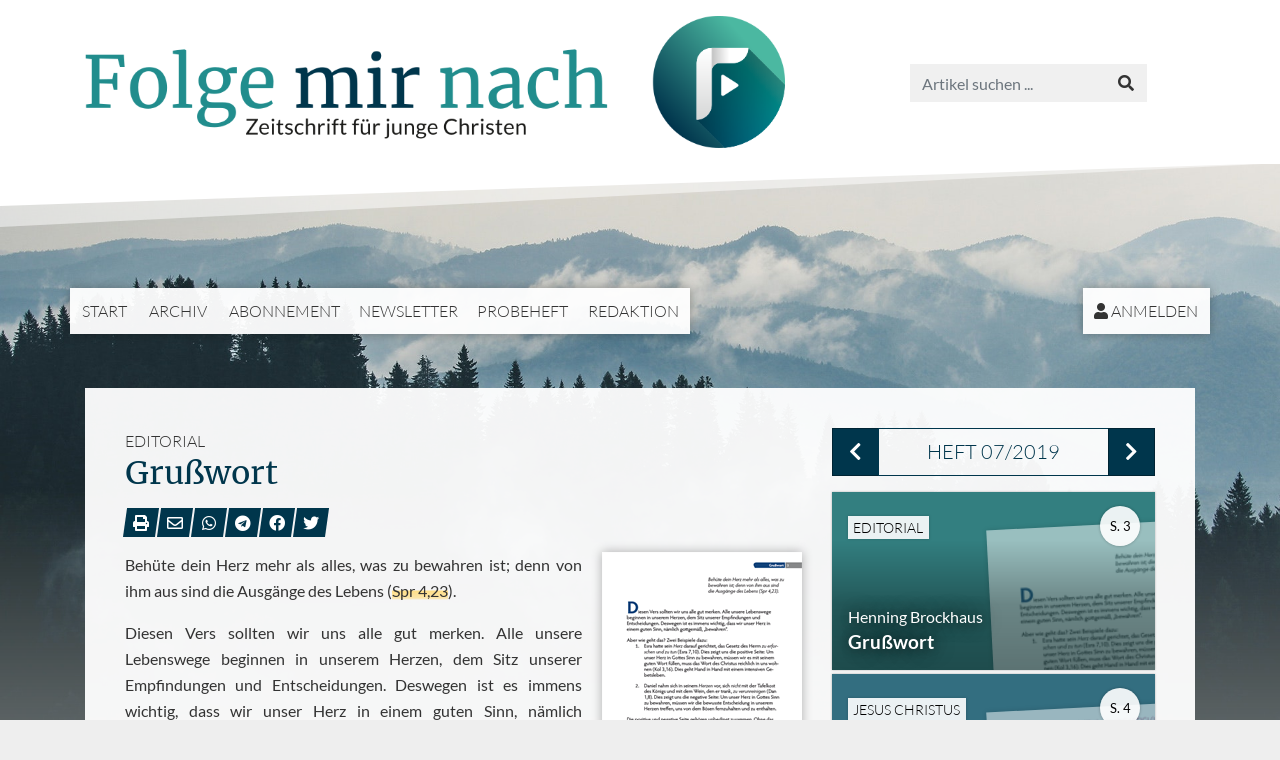

--- FILE ---
content_type: text/html; charset=UTF-8
request_url: https://www.folgemirnach.de/2019-07-grusswort-a3395.html
body_size: 7478
content:
<!DOCTYPE html>
<html lang="de" class="enable-tooltips lg scheme-auto">
	<head>
		
		<meta charset="UTF-8">
		<meta http-equiv="X-UA-Compatible" content="IE=edge">
        <meta name="viewport" content="width=device-width, initial-scale=1.0">
        
		<title>Gru&szlig;wort | Folge mir nach - Zeitschrift f&uuml;r junge Christen</title>
		
		<meta name="og:site_name" content="folgemirnach.de" />
							<meta name="description" content="Beh&uuml;te dein Herz mehr als alles, was zu bewahren ist; denn von ihm aus sind die Ausg&auml;nge des Lebens (Spr 4,23).
Diesen Vers sollten wir uns alle gut merken. Alle unsere Lebenswege beginnen in unserem Herzen, dem Sitz unserer Empfindungen und Entscheidungen. Deswegen ist es immens wichtig, dass wir unser Herz in einem guten Sinn, n&auml;mlich gottgem&auml;&szlig;, ..." />
			<meta name="og:description" content="Beh&uuml;te dein Herz mehr als alles, was zu bewahren ist; denn von ihm aus sind die Ausg&auml;nge des Lebens (Spr 4,23).
Diesen Vers sollten wir uns alle gut merken. Alle unsere Lebenswege beginnen in unserem Herzen, dem Sitz unserer Empfindungen und Entscheidungen. Deswegen ist es immens wichtig, dass wir unser Herz in einem guten Sinn, n&auml;mlich gottgem&auml;&szlig;, ..." />
			<meta name="twitter:description" content="Beh&uuml;te dein Herz mehr als alles, was zu bewahren ist; denn von ihm aus sind die Ausg&auml;nge des Lebens (Spr 4,23).
Diesen Vers sollten wir uns alle gut merken. Alle unsere Lebenswege beginnen in unserem Herzen, dem Sitz unserer Empfindungen und Entscheidungen. Deswegen ist es immens wichtig, dass wir unser Herz in einem guten Sinn, n&auml;mlich gottgem&auml;&szlig;, ..." />
							<meta name="og:image" content="https://www.folgemirnach.de/a3395.500.png" />
			<meta name="twitter:image" content="https://www.folgemirnach.de/a3395.500.png" />
							<meta name="og:url" content="https://www.folgemirnach.de/a3395.html" />
			<meta name="twitter:url" content="https://www.folgemirnach.de/a3395.html" />
									<meta name="og:title" content="Grußwort (Henning Brockhaus) - FMN 07/2019" />
			<meta name="twitter:title" content="Grußwort (Henning Brockhaus) - FMN 07/2019" />
							<meta name="author" content="Henning Brockhaus" />
							<meta name="date" content="2019-07-01" scheme="YYYY-MM-DD">
				
					<script>
				try {
					if(window.matchMedia && window.matchMedia('(prefers-color-scheme: dark)').matches) {
						document.documentElement.className+= ' dark';
					}
				} catch(ex) { }
			</script>
				
		<link href="https://www.folgemirnach.de/lib/bootstrap-4.4.1-dist/css/bootstrap.min.css?v=a2f7df423a" rel="stylesheet"><link href="https://www.folgemirnach.de/lib/fontawesome-free-5.12.0-web/css/all.min.css?v=a2f7df423a" rel="stylesheet"><link href="https://www.folgemirnach.de/css/frontend.css?v=a2f7df423a" rel="stylesheet">		<style>
					</style>
		<script src="https://www.folgemirnach.de/lib/jquery-1.12.3.min.js?v=a2f7df423a"></script><script src="https://www.folgemirnach.de/lib/popper-1.14.4.min.js?v=a2f7df423a"></script><script src="https://www.folgemirnach.de/lib/bootstrap-4.4.1-dist/js/bootstrap.min.js?v=a2f7df423a"></script><script src="https://www.bibelkommentare.de/lib/bible-tooltips/bible-tooltips.js?key=1c5d679eb88d217f378ce624ec621420&amp;primary=00364c&amp;scheme=auto"></script><script src="https://www.folgemirnach.de/js/Core.js?v=a2f7df423a"></script><script src="https://www.google.com/recaptcha/api.js"></script>		
		<link rel="apple-touch-icon" sizes="180x180" href="https://www.folgemirnach.de/img/favicons/apple-touch-icon.png?v=a2f7df423a">
		<link rel="icon" type="image/png" sizes="32x32" href="https://www.folgemirnach.de/img/favicons/favicon-32x32.png?v=a2f7df423a">
		<link rel="icon" type="image/png" sizes="16x16" href="https://www.folgemirnach.de/img/favicons/favicon-16x16.png?v=a2f7df423a">
		<link rel="manifest" href="https://www.folgemirnach.de/img/favicons/site.webmanifest?v=a2f7df423a">
		<link rel="mask-icon" href="https://www.folgemirnach.de/img/favicons/safari-pinned-tab.svg?v=a2f7df423a" color="#218d8d">
		<link rel="shortcut icon" href="https://www.folgemirnach.de/img/favicons/favicon.ico?v=a2f7df423a">
		<meta name="msapplication-TileColor" content="#ffffff">
		<meta name="msapplication-config" content="https://www.folgemirnach.de/img/favicons/browserconfig.xml?v=a2f7df423a">
		<meta name="theme-color" content="#ffffff">

	</head>
	<body>
		
		<header class="print-hidden">
			<div class="container">
				
								<a id="logo" href="https://www.folgemirnach.de/"><span><span></span></span></a>
				
				<div id="nav-wrapper">
					
					<div id="nav-toggle"><span class="fas fa-bars"></span> Menü</div>

					<div id="searchbox">
						<form method="post" action="https://www.folgemirnach.de/suche.html">
							<input type="text" class="form-control" name="q" placeholder="Artikel suchen ..." />
							<button type="submit" class="btn btn-default"><span class="fas fa-search"></span></button>
						</form>
					</div>
					
				</div>
				
				<nav>
					<ul id="nav-main">
						<li><a href="https://www.folgemirnach.de/">Start</a></li>
						<li><a href="https://www.folgemirnach.de/archiv.html">Archiv</a></li>
						<li><a href="https://www.folgemirnach.de/abonnement-a3.html">Abonnement</a></li><li><a href="https://www.folgemirnach.de/newsletter.html">Newsletter</a></li><li><a href="https://www.folgemirnach.de/probeheft-a135.html">Probeheft</a></li><li><a href="https://www.folgemirnach.de/redaktion-a4.html">Redaktion</a></li>					</ul>
					<ul id="nav-account">
						<li><a href="https://www.folgemirnach.de/anmelden.html"><span class="fas fa-user"></span> Anmelden</a></li>					</ul>
				</nav>

			</div>
		</header>
		
		<div id="header-image" class="print-hidden accent-bg"></div>
		
							
			<article>
				<div class="container">
					<div class="article-default">
				
						<div class="row">
							<div class="content col-12 col-lg-8">
																
								<div class="h1-box"><p class="h1-section">Editorial</p><h1>Grußwort</h1><div class="socials print-hidden">
	<ul>
		<li><a href="#" onclick="window.print(); return false;"><span class="fa fa-print" data-tooltip="Artikel drucken"></span></a></li>
		<li><a href="mailto:?subject=Gru%C3%9Fwort%20%28Henning%20Brockhaus%29%20-%20FMN%2007%2F2019&body=Gru%C3%9Fwort%20%28Henning%20Brockhaus%29%20-%20FMN%2007%2F2019%0D%0Ahttps://www.folgemirnach.de/a3395.html" data-tooltip="Per E-Mail weiterempfehlen"><span class="far fa-envelope"></span></a></li>
		<li><a target="_blank" href="whatsapp://send?text=https://www.folgemirnach.de/a3395.html" data-tooltip="Auf WhatsApp teilen"><span class="fab fa-whatsapp"></span></a></li>
		<li><a target="_blank" href="https://telegram.me/share/url?url=https://www.folgemirnach.de/a3395.html&text=Gru%C3%9Fwort%20%28Henning%20Brockhaus%29%20-%20FMN%2007%2F2019" data-tooltip="Auf Telegram teilen"><span class="fab fa-telegram"></span></a></li>
		<li><a target="_blank" href="https://www.facebook.com/sharer/sharer.php?u=https://www.folgemirnach.de/a3395.html" data-tooltip="Auf Facebook teilen"><span class="fab fa-facebook"></span></a></li>
		<li><a target="_blank" href="https://twitter.com/share?url=https://www.folgemirnach.de/a3395.html&text=Gru%C3%9Fwort%20%28Henning%20Brockhaus%29%20-%20FMN%2007%2F2019" data-tooltip="Auf Twitter teilen"><span class="fab fa-twitter"></span></a></li>
	</ul>
</div>
</div>						

		<img class="article-image img-right" src="https://www.folgemirnach.de/a3395.500.png" /><div class="clearfix"><p>Beh&uuml;te dein Herz mehr als alles, was zu bewahren ist; denn von ihm aus sind die Ausg&auml;nge des Lebens (<span class="bibleref">Spr 4,23</span>).</p>
<p>Diesen Vers sollten wir uns alle gut merken. Alle unsere Lebenswege beginnen in unserem Herzen, dem Sitz unserer Empfindungen und Entscheidungen. Deswegen ist es immens wichtig, dass wir unser Herz in einem guten Sinn, n&auml;mlich gottgem&auml;&szlig;, &bdquo;bewahren&ldquo;.</p>
<p>Aber wie geht das? Zwei Beispiele dazu:</p>
<ol>
<li>Esra hatte sein Herz darauf gerichtet, das Gesetz des Herrn zu erforschen und zu tun (<span class="bibleref">Esra 7,10</span>). Dies zeigt uns die positive Seite: Um unser Herz in Gottes Sinn zu bewahren, m&uuml;ssen wir es mit seinem guten Wort f&uuml;llen, muss das Wort des Christus reichlich in uns wohnen (<span class="bibleref">Kol 3,16</span>). Dies geht Hand in Hand mit einem intensiven Gebetsleben.</li>
<li>Daniel nahm sich in seinem Herzen vor, sich nicht mit der Tafelkost des K&ouml;nigs und mit dem Wein, den er trank, zu verunreinigen (<span class="bibleref">Dan 1,8</span>). Dies zeigt uns die negative Seite: Um unser Herz in Gottes Sinn zu bewahren, m&uuml;ssen wir die bewusste Entscheidung in unserem Herzen treffen, uns von dem B&ouml;sen fernzuhalten und zu enthalten.</li>
</ol>
<p>Die positive und negative Seite geh&ouml;ren unbedingt zusammen. Ohne das regelm&auml;&szlig;ige, ja t&auml;gliche (!), Lesen der Bibel und das Gebet fehlt uns die Kraft, uns vom B&ouml;sen fernzuhalten. Das hei&szlig;t, wenn unser Herz nicht auf die Gedanken Gottes ausgerichtet ist, k&ouml;nnen wir auch keinen wirksamen Vorsatz im Herzen fassen, uns nicht &bdquo;zu verunreinigen&ldquo;. Und andersherum: Es reicht nicht, dass wir uns vom B&ouml;sen in einen neutralen Bereich absondern. Nein, wir brauchen einen Anziehungspunkt, n&auml;mlich Christus und sein Wort.</p>
<p>H&ouml;rt sich zu theoretisch an? Auf den ersten Blick vielleicht.</p>
<p>Der Herr Jesus wird uns helfen, dies tats&auml;chlich Tag f&uuml;r Tag umzusetzen. Auch wenn es R&uuml;ckschl&auml;ge geben sollte. Wenn wir nahe bei Ihm sind, werden wir Kraft haben, unser Herz zu bewahren. Und wir werden Freude erleben, weil wir Gottes Zustimmung haben. Er m&ouml;chte uns nah bei sich haben und halten, um uns gl&uuml;cklich zu machen &ndash; mit einem gl&uuml;cklichen und von Gott bewahrten Herzen.&nbsp;</p></div><hr /><p class="article-infos"><span><nobr><span class="fas fa-map-marker-alt"></span> Einordnung</nobr></span>: FMN 07/2019, Seite 3</p><p class="article-infos"><span><nobr><span class="fas fa-user"></span> Autor</nobr></span>: Henning Brockhaus</p><p class="article-infos print-block">Quelle: www.folgemirnach.de</p><div class="print-hidden"><hr /><div id="Comments">
	<h2>Kommentare</h2>

			<div class="card">
			<div class="card-header">
									<a href="#" style="display: block; color: inherit;" onclick="$(this).blur().closest('.card').find('.card-body').slideToggle();return false;"><b><span class="fas fa-pen"></span> Schreib' einen Kommentar!</b></a>
							</div>
			<div class="card-body"  style="display: none;">
				<form method="post" class="form-horizontal">
					<input type="hidden" name="FormPosted" value="1" />
					<fieldset class="form-group row required">
						<label for="f_message" class="col-sm-3 control-label">Kommentar</label>
						<div class="col-sm-9">
							<textarea class="form-control" id="f_message" rows="8" name="Message" data-min-length="20"data-max-length="1000" required></textarea>
						</div>
					</fieldset>
					<fieldset class="form-group row">
						<label for="f_UserName" class="col-sm-3 control-label">Name (optional)</label>
						<div class="col-sm-9">
							<input class="form-control" type="text" id="f_UserName" name="UserName" value="" />
						</div>
					</fieldset>
					<fieldset class="form-group row">
						<label for="f_email" class="col-sm-3 control-label">E-Mail (optional)</label>
						<div class="col-sm-9">
							<input class="form-control" type="email" id="f_email" name="UserEmail" autocomplete="email" value="" />
							<div class="small text-info">Deine E-Mail wird nicht öffentlich angezeigt sondern nur genutzt, falls die Redaktion Dir zurückschreiben soll.</div>
						</div>
					</fieldset>
					<fieldset class="form-group row required">
						<label class="col-sm-3 control-label">Einwilligung</label>
						<div class="col-sm-9">
							<label>
								<input type="radio" name="ConsentToPublish" value="1"  checked required />
								Mein Name und mein Kommentar dürfen hier veröffentlicht werden
							</label>
							<label>
								<input type="radio" name="ConsentToPublish" value="0"  required />
								Mein Kommentar ist nur für die Redaktion bestimmt
							</label>
						</div>
					</fieldset>
					<fieldset class="form-group row">
						<label class="col-sm-3 control-label">Spamschutz</label>
						<div class="col-sm-9">
							<div class="g-recaptcha" data-sitekey="6LduIQkUAAAAAMAN4VroxLIzA1Xhrev8yBuCxGb-"></div>						</div>
					</fieldset>
					<div class="form-group row">
						<div class="offset-sm-3 col-sm-9">
							<button type="submit" class="btn btn-primary"><span class="fas fa-envelope"></span> Absenden</button>
						</div>
					</div>
				</form>
			</div>
		</div>

	
</div></div><div class="print-hidden"><hr /><div class="row"><div class="col-12 col-sm-4"></div><div class="col-12 col-sm-4 text-center"><a class="btn btn-primary btn-block" href="https://www.folgemirnach.de/heft-2019-07.html"><span class="fas fa-book-open"></span> Heft-Übersicht</a></div><div class="col-12 col-sm-4 text-right"><a class="btn btn-primary btn-block" href="https://www.folgemirnach.de/2019-07-jesus-christus-einzigartig-5-a3396.html">Nächster Artikel <span class="fas fa-chevron-right"></span></a></div></div></div>		
							</div>

															<div class="print-hidden col-12 col-lg-4">
									<aside>
										<div class="sidebox"><div class="sidebox-heading">		<div class="btn-group btn-group-lg d-flex">
							<a class="btn btn-primary flex-grow-0" href="https://www.folgemirnach.de/heft-2019-06.html" title="06/2019"><span class="fas fa-chevron-left"></span></a>
						<a class="btn btn-outline-primary" href="https://www.folgemirnach.de/heft-2019-07.html">Heft 07/2019</a>
							<a class="btn btn-primary flex-grow-0" href="https://www.folgemirnach.de/heft-2019-08.html" title="08/2019"><span class="fas fa-chevron-right"></span></a>
					</div>
		</div><div class="sidebox-body"><div class="article-link-color"><a class="article-link article-link-classical" href="https://www.folgemirnach.de/2019-07-grusswort-a3395.html">
	
	<span class="img" style=""></span>
	
			<span class="img-small img-small-sidebar"><img src="https://www.folgemirnach.de/a3395.500.png" /></span>
		
			<p class="category">Editorial</p>
	
	<div class="bg">
		
					<p class="author">Henning Brockhaus</p>
		
		<p class="title">Gru&szlig;wort</p>
		
				
				
	</div>
	
						<p class="page">S. 3</p>
			
</a>
</div><div class="article-link-color"><a class="article-link article-link-classical" href="https://www.folgemirnach.de/2019-07-jesus-christus-einzigartig-5-a3396.html">
	
	<span class="img" style=""></span>
	
			<span class="img-small img-small-sidebar"><img src="https://www.folgemirnach.de/a3396.500.png" /></span>
		
			<p class="category">Jesus Christus</p>
	
	<div class="bg">
		
					<p class="author">Martin Sch&auml;fer</p>
		
		<p class="title">Jesus Christus &ndash; einzigartig! (5)</p>
		
				
				
	</div>
	
						<p class="page">S. 4</p>
			
</a>
</div><div class="article-link-color"><a class="article-link article-link-classical" href="https://www.folgemirnach.de/2019-07-das-buch-ruth-3-a3397.html">
	
	<span class="img" style=""></span>
	
			<span class="img-small img-small-sidebar"><img src="https://www.folgemirnach.de/a3397.500.png" /></span>
		
			<p class="category">Bibelstudium</p>
	
	<div class="bg">
		
					<p class="author">Ernst-August Bremicker</p>
		
		<p class="title">Das Buch Ruth (3)</p>
		
				
				
	</div>
	
						<p class="page">S. 7</p>
			
</a>
</div><div class="article-link-color"><a class="article-link article-link-classical" href="https://www.folgemirnach.de/2019-07-gut-oder-boese-besser-a3398.html">
	
	<span class="img" style=""></span>
	
			<span class="img-small img-small-sidebar"><img src="https://www.folgemirnach.de/a3398.500.png" /></span>
		
			<p class="category">Bibel praktisch</p>
	
	<div class="bg">
		
					<p class="author">Wim Hellendoorn</p>
		
		<p class="title">&nbsp;Gut oder b&ouml;se/besser?</p>
		
				
				
	</div>
	
						<p class="page">S. 14</p>
			
</a>
</div><div class="article-link-color"><a class="article-link article-link-classical" href="https://www.folgemirnach.de/2019-07-gebet-faellt-aus-a3404.html">
	
	<span class="img" style=""></span>
	
		
			<p class="category">Augenblick</p>
	
	<div class="bg">
		
		
		<p class="title">Gebet f&auml;llt aus</p>
		
				
				
	</div>
	
						<p class="page">S. 18</p>
			
</a>
</div><div class="article-link-color"><a class="article-link article-link-classical" href="https://www.folgemirnach.de/2019-07-einen-vorsatz-fassen-a3399.html">
	
	<span class="img" style=""></span>
	
			<span class="img-small img-small-sidebar"><img src="https://www.folgemirnach.de/a3399.500.png" /></span>
		
			<p class="category">Bibel praktisch</p>
	
	<div class="bg">
		
					<p class="author">Manuel Walter</p>
		
		<p class="title">Einen Vorsatz fassen</p>
		
				
				
	</div>
	
						<p class="page">S. 20</p>
			
</a>
</div><div class="article-link-color"><a class="article-link article-link-classical" href="https://www.folgemirnach.de/2019-07-sollte-ein-christ-an-betriebsratswahlen-teilnehmen-a3400.html">
	
	<span class="img" style=""></span>
	
			<span class="img-small img-small-sidebar"><img src="https://www.folgemirnach.de/a3400.500.png" /></span>
		
			<p class="category">Post von Euch</p>
	
	<div class="bg">
		
					<p class="author">Manuel Seibel</p>
		
		<p class="title">Sollte ein Christ an Betriebsratswahlen teilnehmen?</p>
		
				
				
	</div>
	
						<p class="page">S. 23</p>
			
</a>
</div><div class="article-link-color"><a class="article-link article-link-classical" href="https://www.folgemirnach.de/2019-07-mose-und-die-wuesten-wanderung-des-volkes-gottes-a3401.html">
	
	<span class="img" style=""></span>
	
			<span class="img-small img-small-sidebar"><img src="https://www.folgemirnach.de/a3401.500.png" /></span>
		
			<p class="category">Buchbesprechung</p>
	
	<div class="bg">
		
					<p class="author">Martin Sch&auml;fer</p>
		
		<p class="title">Mose und die W&uuml;sten-Wanderung des Volkes Gottes</p>
		
				
				
	</div>
	
						<p class="page">S. 28</p>
			
</a>
</div><div class="article-link-color"><a class="article-link article-link-classical" href="https://www.folgemirnach.de/2019-07-der-unbekannte-gott-a3402.html">
	
	<span class="img" style=""></span>
	
			<span class="img-small img-small-sidebar"><img src="https://www.folgemirnach.de/a3402.500.png" /></span>
		
			<p class="category">Die gute Saat</p>
	
	<div class="bg">
		
		
		<p class="title">Der unbekannte Gott</p>
		
				
				
	</div>
	
						<p class="page">S. 32</p>
			
</a>
</div></ul><div class="sidebox-footer"><a class="btn btn-primary btn-block" target="_blank" href="https://www.folgemirnach.de/heft-2019-07.pdf"><span class="far fa-file-pdf"></span> Download als PDF</a></div></div>									</aside>
								</div>
							
						</div>

					</div>
				</div>
			</article>
			
							
				<article class="print-hidden">
					<div class="container">
						<div>
							<h2>Verwandte Artikel</h2><div class="article-links"><div class="article-link-color"><a class="article-link article-link-classical" href="https://www.folgemirnach.de/1996-03-echte-freundschaft-a1316.html">
	
	<span class="img" style=""></span>
	
		
			<p class="category">Bibel praktisch</p>
	
	<div class="bg">
		
					<p class="author">F. Wallace</p>
		
		<p class="title">Echte Freundschaft</p>
		
				
				
	</div>
	
			<p class="page">3/96</p>
	
</a>
</div><div class="article-link-color"><a class="article-link article-link-modern" href="https://www.folgemirnach.de/2022-08-fleiss-keine-verstaubte-tugend-a3720.html">
	
	<span class="img" style="background-color: #817869; background-image: url(https://www.folgemirnach.de/a3720.500.jpg);"></span>
	
		
			<p class="category">Themenheft</p>
	
	<div class="bg">
		
					<p class="author">Ernst-August Bremicker</p>
		
		<p class="title">Flei&szlig; &ndash; keine verstaubte Tugend</p>
		
				
				
	</div>
	
			<p class="page">8/22</p>
	
</a>
</div><div class="article-link-color"><a class="article-link article-link-classical" href="https://www.folgemirnach.de/2002-07-freunde-in-not-sind-wir-bereit-und-faehig-zur-hilfe-a1961.html">
	
	<span class="img" style=""></span>
	
		
			<p class="category">Basics</p>
	
	<div class="bg">
		
					<p class="author">R. M&ouml;ckel</p>
		
		<p class="title">Freunde in Not - sind wir bereit und f&auml;hig zur Hilfe ?</p>
		
				
				
	</div>
	
			<p class="page">7/02</p>
	
</a>
</div><div class="article-link-color"><a class="article-link article-link-classical" href="https://www.folgemirnach.de/1996-08-bibelkurs-a1390.html">
	
	<span class="img" style=""></span>
	
		
	
	<div class="bg">
		
					<p class="author">H.-J. Kuhley</p>
		
		<p class="title">Bibelkurs</p>
		
				
				
	</div>
	
			<p class="page">8/96</p>
	
</a>
</div><div class="article-link-color"><a class="article-link article-link-classical" href="https://www.folgemirnach.de/1994-03-heilsgewissheit-a1156.html">
	
	<span class="img" style=""></span>
	
		
	
	<div class="bg">
		
					<p class="author">W. M&uuml;cher</p>
		
		<p class="title">Heilsgewi&szlig;heit?</p>
		
				
				
	</div>
	
			<p class="page">3/94</p>
	
</a>
</div><div class="article-link-color"><a class="article-link article-link-classical" href="https://www.folgemirnach.de/2010-06-ich-habe-gesuendigt-a2721.html">
	
	<span class="img" style=""></span>
	
		
	
	<div class="bg">
		
					<p class="author">G. Setzer</p>
		
		<p class="title">Ich habe ges&uuml;ndigt</p>
		
				
				
	</div>
	
			<p class="page">6/10</p>
	
</a>
</div></div>						</div>
					</div>
				</article>
			
			
				
		<div id="recommendations" class="print-hidden">
			<div class="container">
				
				<h4>Nützliche Links</h4>
				
				<div class="row">

					<div class="col-lg-4">
						<div class="rec-box">
							<h5>Elberfelder Übersetzung</h5>
							<img src="img/csv-bibel.jpg?v=a2f7df423a" />
							<p>Die Elber&shy;fel&shy;der Über&shy;set&shy;zung Edi&shy;tion CSV ist eine wort&shy;ge&shy;treue Über&shy;set&shy;zung der Bi&shy;bel in ver&shy;ständ&shy;li&shy;cher Spra&shy;che. Auf die&shy;ser Web&shy;sei&shy;te kön&shy;nen Sie den Bi&shy;bel&shy;text voll&shy;stän&shy;dig le&shy;sen und durch&shy;su&shy;chen. Zu&shy;dem wer&shy;den Werk&shy;zeu&shy;ge an&shy;ge&shy;bo&shy;ten, die für das Stu&shy;di&shy;um des Grund&shy;tex&shy;tes hilf&shy;reich sind.</p>
							<a target="_blank" href="http://www.csv-bibel.de"><span class="fas fa-hand-point-right"></span> www.csv-bibel.de</a>
						</div>
					</div>

					<div class="col-lg-4">
						<div class="rec-box">
							<h5>Der beste Freund</h5>
							<img src="img/dbf-2020.jpg?v=a2f7df423a" />
							<p>Die&shy;se Mo&shy;nats&shy;zeit&shy;schrift für Kin&shy;der hat viel zu bie&shy;ten: Span&shy;nen&shy;de Kurz&shy;ge&shy;schich&shy;ten, in&shy;te&shy;res&shy;san&shy;te Be&shy;rich&shy;te aus an&shy;de&shy;ren Län&shy;dern, vie&shy;les aus der Bi&shy;bel, Rät&shy;sel&shy;sei&shy;ten, Aus&shy;mal&shy;bil&shy;der, Bi&shy;bel&shy;kurs, an&shy;sprech&shy;ende Ge&shy;stal&shy;tung. Da <i>Der beste Freund</i> die gu&shy;te Nach&shy;richt von Je&shy;sus Chris&shy;tus im&shy;mer wie&shy;der ins Blick&shy;feld rückt, ist die&shy;ses Heft auch sehr gut zum Ver&shy;tei&shy;len ge&shy;eig&shy;net.</p>
							<a target="_blank" href="http://www.derbestefreund.de"><span class="fas fa-hand-point-right"></span> www.derbestefreund.de</a>
						</div>
					</div>

					<div class="col-lg-4">
						<div class="rec-box">
							<h5>Im Glauben leben</h5>
							<img src="img/imglaubenleben.jpg?v=a2f7df423a" />
							<p>Die&shy;se Mo&shy;nats&shy;zeit&shy;schrift wen&shy;det sich an alle, die ihr Glau&shy;bens&shy;le&shy;ben auf ein gu&shy;tes Fun&shy;da&shy;ment stüt&shy;zen möch&shy;ten. Die&shy;ses Fun&shy;da&shy;ment ist die Bi&shy;bel, das Wort Got&shy;tes. Des&shy;halb sol&shy;len al&shy;le Ar&shy;ti&shy;kel die&shy;ser Zeit&shy;schrift zur Bi&shy;bel und zu ei&shy;nem Le&shy;ben mit un&shy;se&shy;rem Ret&shy;ter und Herrn Je&shy;sus Chris&shy;tus hin&shy;füh&shy;ren.</p>
							<p>Viele Artikel zu unterschiedlichen Themen - aber immer mit einem Bezug zur Bibel.</p>
							<a target="_blank" href="http://www.imglaubenleben.de"><span class="fas fa-hand-point-right"></span> www.imglaubenleben.de</a>
						</div>
					</div>

				</div>
				
			</div>
		</div>

		<footer class="print-hidden">
			<div class="container">
				<div class="row">
					<div class="col-12 col-sm-6">
						
						<a href="https://www.csv-verlag.de">
							<img src="img/csv-logo-weiss-2019.png?v=a2f7df423a" alt="CSV-Logo" class="csv-logo" />
							<br />
							Christliche Schriftenverbreitung e.V. (CSV)
						</a>
						
						<ul>
							<li><a href="https://www.folgemirnach.de/impressum-a44.html">Impressum</a></li><li><a href="https://www.folgemirnach.de/datenschutz-a45.html">Datenschutz</a></li>						</ul>
						
					</div>
					<div class="col-12 col-sm-6 text-right">
						Farbschema<br />
						<button class="btn btn-sm btn-primary btn-scheme-auto">Auto</button>
						<button class="btn btn-sm btn-default btn-scheme-light">Hell</button>
						<button class="btn btn-sm btn-default btn-scheme-dark">Dunkel</button>
					</div>
				</div>
			</div>
		</footer>
		
					<!-- Matomo -->
			<script>
			  var _paq = window._paq = window._paq || [];
			  /* tracker methods like "setCustomDimension" should be called before "trackPageView" */
			  _paq.push(['trackPageView']);
			  _paq.push(['enableLinkTracking']);
			  (function() {
				var u="//stats.csv-verlag.de/";
				_paq.push(['setTrackerUrl', u+'matomo.php']);
				_paq.push(['setSiteId', '10']);
				var d=document, g=d.createElement('script'), s=d.getElementsByTagName('script')[0];
				g.async=true; g.src=u+'matomo.js'; s.parentNode.insertBefore(g,s);
			  })();
			</script>
			<!-- End Matomo Code -->
				
	</body>
</html>


--- FILE ---
content_type: text/html; charset=utf-8
request_url: https://www.google.com/recaptcha/api2/anchor?ar=1&k=6LduIQkUAAAAAMAN4VroxLIzA1Xhrev8yBuCxGb-&co=aHR0cHM6Ly93d3cuZm9sZ2VtaXJuYWNoLmRlOjQ0Mw..&hl=en&v=PoyoqOPhxBO7pBk68S4YbpHZ&size=normal&anchor-ms=20000&execute-ms=30000&cb=gv69qhwkdloy
body_size: 49467
content:
<!DOCTYPE HTML><html dir="ltr" lang="en"><head><meta http-equiv="Content-Type" content="text/html; charset=UTF-8">
<meta http-equiv="X-UA-Compatible" content="IE=edge">
<title>reCAPTCHA</title>
<style type="text/css">
/* cyrillic-ext */
@font-face {
  font-family: 'Roboto';
  font-style: normal;
  font-weight: 400;
  font-stretch: 100%;
  src: url(//fonts.gstatic.com/s/roboto/v48/KFO7CnqEu92Fr1ME7kSn66aGLdTylUAMa3GUBHMdazTgWw.woff2) format('woff2');
  unicode-range: U+0460-052F, U+1C80-1C8A, U+20B4, U+2DE0-2DFF, U+A640-A69F, U+FE2E-FE2F;
}
/* cyrillic */
@font-face {
  font-family: 'Roboto';
  font-style: normal;
  font-weight: 400;
  font-stretch: 100%;
  src: url(//fonts.gstatic.com/s/roboto/v48/KFO7CnqEu92Fr1ME7kSn66aGLdTylUAMa3iUBHMdazTgWw.woff2) format('woff2');
  unicode-range: U+0301, U+0400-045F, U+0490-0491, U+04B0-04B1, U+2116;
}
/* greek-ext */
@font-face {
  font-family: 'Roboto';
  font-style: normal;
  font-weight: 400;
  font-stretch: 100%;
  src: url(//fonts.gstatic.com/s/roboto/v48/KFO7CnqEu92Fr1ME7kSn66aGLdTylUAMa3CUBHMdazTgWw.woff2) format('woff2');
  unicode-range: U+1F00-1FFF;
}
/* greek */
@font-face {
  font-family: 'Roboto';
  font-style: normal;
  font-weight: 400;
  font-stretch: 100%;
  src: url(//fonts.gstatic.com/s/roboto/v48/KFO7CnqEu92Fr1ME7kSn66aGLdTylUAMa3-UBHMdazTgWw.woff2) format('woff2');
  unicode-range: U+0370-0377, U+037A-037F, U+0384-038A, U+038C, U+038E-03A1, U+03A3-03FF;
}
/* math */
@font-face {
  font-family: 'Roboto';
  font-style: normal;
  font-weight: 400;
  font-stretch: 100%;
  src: url(//fonts.gstatic.com/s/roboto/v48/KFO7CnqEu92Fr1ME7kSn66aGLdTylUAMawCUBHMdazTgWw.woff2) format('woff2');
  unicode-range: U+0302-0303, U+0305, U+0307-0308, U+0310, U+0312, U+0315, U+031A, U+0326-0327, U+032C, U+032F-0330, U+0332-0333, U+0338, U+033A, U+0346, U+034D, U+0391-03A1, U+03A3-03A9, U+03B1-03C9, U+03D1, U+03D5-03D6, U+03F0-03F1, U+03F4-03F5, U+2016-2017, U+2034-2038, U+203C, U+2040, U+2043, U+2047, U+2050, U+2057, U+205F, U+2070-2071, U+2074-208E, U+2090-209C, U+20D0-20DC, U+20E1, U+20E5-20EF, U+2100-2112, U+2114-2115, U+2117-2121, U+2123-214F, U+2190, U+2192, U+2194-21AE, U+21B0-21E5, U+21F1-21F2, U+21F4-2211, U+2213-2214, U+2216-22FF, U+2308-230B, U+2310, U+2319, U+231C-2321, U+2336-237A, U+237C, U+2395, U+239B-23B7, U+23D0, U+23DC-23E1, U+2474-2475, U+25AF, U+25B3, U+25B7, U+25BD, U+25C1, U+25CA, U+25CC, U+25FB, U+266D-266F, U+27C0-27FF, U+2900-2AFF, U+2B0E-2B11, U+2B30-2B4C, U+2BFE, U+3030, U+FF5B, U+FF5D, U+1D400-1D7FF, U+1EE00-1EEFF;
}
/* symbols */
@font-face {
  font-family: 'Roboto';
  font-style: normal;
  font-weight: 400;
  font-stretch: 100%;
  src: url(//fonts.gstatic.com/s/roboto/v48/KFO7CnqEu92Fr1ME7kSn66aGLdTylUAMaxKUBHMdazTgWw.woff2) format('woff2');
  unicode-range: U+0001-000C, U+000E-001F, U+007F-009F, U+20DD-20E0, U+20E2-20E4, U+2150-218F, U+2190, U+2192, U+2194-2199, U+21AF, U+21E6-21F0, U+21F3, U+2218-2219, U+2299, U+22C4-22C6, U+2300-243F, U+2440-244A, U+2460-24FF, U+25A0-27BF, U+2800-28FF, U+2921-2922, U+2981, U+29BF, U+29EB, U+2B00-2BFF, U+4DC0-4DFF, U+FFF9-FFFB, U+10140-1018E, U+10190-1019C, U+101A0, U+101D0-101FD, U+102E0-102FB, U+10E60-10E7E, U+1D2C0-1D2D3, U+1D2E0-1D37F, U+1F000-1F0FF, U+1F100-1F1AD, U+1F1E6-1F1FF, U+1F30D-1F30F, U+1F315, U+1F31C, U+1F31E, U+1F320-1F32C, U+1F336, U+1F378, U+1F37D, U+1F382, U+1F393-1F39F, U+1F3A7-1F3A8, U+1F3AC-1F3AF, U+1F3C2, U+1F3C4-1F3C6, U+1F3CA-1F3CE, U+1F3D4-1F3E0, U+1F3ED, U+1F3F1-1F3F3, U+1F3F5-1F3F7, U+1F408, U+1F415, U+1F41F, U+1F426, U+1F43F, U+1F441-1F442, U+1F444, U+1F446-1F449, U+1F44C-1F44E, U+1F453, U+1F46A, U+1F47D, U+1F4A3, U+1F4B0, U+1F4B3, U+1F4B9, U+1F4BB, U+1F4BF, U+1F4C8-1F4CB, U+1F4D6, U+1F4DA, U+1F4DF, U+1F4E3-1F4E6, U+1F4EA-1F4ED, U+1F4F7, U+1F4F9-1F4FB, U+1F4FD-1F4FE, U+1F503, U+1F507-1F50B, U+1F50D, U+1F512-1F513, U+1F53E-1F54A, U+1F54F-1F5FA, U+1F610, U+1F650-1F67F, U+1F687, U+1F68D, U+1F691, U+1F694, U+1F698, U+1F6AD, U+1F6B2, U+1F6B9-1F6BA, U+1F6BC, U+1F6C6-1F6CF, U+1F6D3-1F6D7, U+1F6E0-1F6EA, U+1F6F0-1F6F3, U+1F6F7-1F6FC, U+1F700-1F7FF, U+1F800-1F80B, U+1F810-1F847, U+1F850-1F859, U+1F860-1F887, U+1F890-1F8AD, U+1F8B0-1F8BB, U+1F8C0-1F8C1, U+1F900-1F90B, U+1F93B, U+1F946, U+1F984, U+1F996, U+1F9E9, U+1FA00-1FA6F, U+1FA70-1FA7C, U+1FA80-1FA89, U+1FA8F-1FAC6, U+1FACE-1FADC, U+1FADF-1FAE9, U+1FAF0-1FAF8, U+1FB00-1FBFF;
}
/* vietnamese */
@font-face {
  font-family: 'Roboto';
  font-style: normal;
  font-weight: 400;
  font-stretch: 100%;
  src: url(//fonts.gstatic.com/s/roboto/v48/KFO7CnqEu92Fr1ME7kSn66aGLdTylUAMa3OUBHMdazTgWw.woff2) format('woff2');
  unicode-range: U+0102-0103, U+0110-0111, U+0128-0129, U+0168-0169, U+01A0-01A1, U+01AF-01B0, U+0300-0301, U+0303-0304, U+0308-0309, U+0323, U+0329, U+1EA0-1EF9, U+20AB;
}
/* latin-ext */
@font-face {
  font-family: 'Roboto';
  font-style: normal;
  font-weight: 400;
  font-stretch: 100%;
  src: url(//fonts.gstatic.com/s/roboto/v48/KFO7CnqEu92Fr1ME7kSn66aGLdTylUAMa3KUBHMdazTgWw.woff2) format('woff2');
  unicode-range: U+0100-02BA, U+02BD-02C5, U+02C7-02CC, U+02CE-02D7, U+02DD-02FF, U+0304, U+0308, U+0329, U+1D00-1DBF, U+1E00-1E9F, U+1EF2-1EFF, U+2020, U+20A0-20AB, U+20AD-20C0, U+2113, U+2C60-2C7F, U+A720-A7FF;
}
/* latin */
@font-face {
  font-family: 'Roboto';
  font-style: normal;
  font-weight: 400;
  font-stretch: 100%;
  src: url(//fonts.gstatic.com/s/roboto/v48/KFO7CnqEu92Fr1ME7kSn66aGLdTylUAMa3yUBHMdazQ.woff2) format('woff2');
  unicode-range: U+0000-00FF, U+0131, U+0152-0153, U+02BB-02BC, U+02C6, U+02DA, U+02DC, U+0304, U+0308, U+0329, U+2000-206F, U+20AC, U+2122, U+2191, U+2193, U+2212, U+2215, U+FEFF, U+FFFD;
}
/* cyrillic-ext */
@font-face {
  font-family: 'Roboto';
  font-style: normal;
  font-weight: 500;
  font-stretch: 100%;
  src: url(//fonts.gstatic.com/s/roboto/v48/KFO7CnqEu92Fr1ME7kSn66aGLdTylUAMa3GUBHMdazTgWw.woff2) format('woff2');
  unicode-range: U+0460-052F, U+1C80-1C8A, U+20B4, U+2DE0-2DFF, U+A640-A69F, U+FE2E-FE2F;
}
/* cyrillic */
@font-face {
  font-family: 'Roboto';
  font-style: normal;
  font-weight: 500;
  font-stretch: 100%;
  src: url(//fonts.gstatic.com/s/roboto/v48/KFO7CnqEu92Fr1ME7kSn66aGLdTylUAMa3iUBHMdazTgWw.woff2) format('woff2');
  unicode-range: U+0301, U+0400-045F, U+0490-0491, U+04B0-04B1, U+2116;
}
/* greek-ext */
@font-face {
  font-family: 'Roboto';
  font-style: normal;
  font-weight: 500;
  font-stretch: 100%;
  src: url(//fonts.gstatic.com/s/roboto/v48/KFO7CnqEu92Fr1ME7kSn66aGLdTylUAMa3CUBHMdazTgWw.woff2) format('woff2');
  unicode-range: U+1F00-1FFF;
}
/* greek */
@font-face {
  font-family: 'Roboto';
  font-style: normal;
  font-weight: 500;
  font-stretch: 100%;
  src: url(//fonts.gstatic.com/s/roboto/v48/KFO7CnqEu92Fr1ME7kSn66aGLdTylUAMa3-UBHMdazTgWw.woff2) format('woff2');
  unicode-range: U+0370-0377, U+037A-037F, U+0384-038A, U+038C, U+038E-03A1, U+03A3-03FF;
}
/* math */
@font-face {
  font-family: 'Roboto';
  font-style: normal;
  font-weight: 500;
  font-stretch: 100%;
  src: url(//fonts.gstatic.com/s/roboto/v48/KFO7CnqEu92Fr1ME7kSn66aGLdTylUAMawCUBHMdazTgWw.woff2) format('woff2');
  unicode-range: U+0302-0303, U+0305, U+0307-0308, U+0310, U+0312, U+0315, U+031A, U+0326-0327, U+032C, U+032F-0330, U+0332-0333, U+0338, U+033A, U+0346, U+034D, U+0391-03A1, U+03A3-03A9, U+03B1-03C9, U+03D1, U+03D5-03D6, U+03F0-03F1, U+03F4-03F5, U+2016-2017, U+2034-2038, U+203C, U+2040, U+2043, U+2047, U+2050, U+2057, U+205F, U+2070-2071, U+2074-208E, U+2090-209C, U+20D0-20DC, U+20E1, U+20E5-20EF, U+2100-2112, U+2114-2115, U+2117-2121, U+2123-214F, U+2190, U+2192, U+2194-21AE, U+21B0-21E5, U+21F1-21F2, U+21F4-2211, U+2213-2214, U+2216-22FF, U+2308-230B, U+2310, U+2319, U+231C-2321, U+2336-237A, U+237C, U+2395, U+239B-23B7, U+23D0, U+23DC-23E1, U+2474-2475, U+25AF, U+25B3, U+25B7, U+25BD, U+25C1, U+25CA, U+25CC, U+25FB, U+266D-266F, U+27C0-27FF, U+2900-2AFF, U+2B0E-2B11, U+2B30-2B4C, U+2BFE, U+3030, U+FF5B, U+FF5D, U+1D400-1D7FF, U+1EE00-1EEFF;
}
/* symbols */
@font-face {
  font-family: 'Roboto';
  font-style: normal;
  font-weight: 500;
  font-stretch: 100%;
  src: url(//fonts.gstatic.com/s/roboto/v48/KFO7CnqEu92Fr1ME7kSn66aGLdTylUAMaxKUBHMdazTgWw.woff2) format('woff2');
  unicode-range: U+0001-000C, U+000E-001F, U+007F-009F, U+20DD-20E0, U+20E2-20E4, U+2150-218F, U+2190, U+2192, U+2194-2199, U+21AF, U+21E6-21F0, U+21F3, U+2218-2219, U+2299, U+22C4-22C6, U+2300-243F, U+2440-244A, U+2460-24FF, U+25A0-27BF, U+2800-28FF, U+2921-2922, U+2981, U+29BF, U+29EB, U+2B00-2BFF, U+4DC0-4DFF, U+FFF9-FFFB, U+10140-1018E, U+10190-1019C, U+101A0, U+101D0-101FD, U+102E0-102FB, U+10E60-10E7E, U+1D2C0-1D2D3, U+1D2E0-1D37F, U+1F000-1F0FF, U+1F100-1F1AD, U+1F1E6-1F1FF, U+1F30D-1F30F, U+1F315, U+1F31C, U+1F31E, U+1F320-1F32C, U+1F336, U+1F378, U+1F37D, U+1F382, U+1F393-1F39F, U+1F3A7-1F3A8, U+1F3AC-1F3AF, U+1F3C2, U+1F3C4-1F3C6, U+1F3CA-1F3CE, U+1F3D4-1F3E0, U+1F3ED, U+1F3F1-1F3F3, U+1F3F5-1F3F7, U+1F408, U+1F415, U+1F41F, U+1F426, U+1F43F, U+1F441-1F442, U+1F444, U+1F446-1F449, U+1F44C-1F44E, U+1F453, U+1F46A, U+1F47D, U+1F4A3, U+1F4B0, U+1F4B3, U+1F4B9, U+1F4BB, U+1F4BF, U+1F4C8-1F4CB, U+1F4D6, U+1F4DA, U+1F4DF, U+1F4E3-1F4E6, U+1F4EA-1F4ED, U+1F4F7, U+1F4F9-1F4FB, U+1F4FD-1F4FE, U+1F503, U+1F507-1F50B, U+1F50D, U+1F512-1F513, U+1F53E-1F54A, U+1F54F-1F5FA, U+1F610, U+1F650-1F67F, U+1F687, U+1F68D, U+1F691, U+1F694, U+1F698, U+1F6AD, U+1F6B2, U+1F6B9-1F6BA, U+1F6BC, U+1F6C6-1F6CF, U+1F6D3-1F6D7, U+1F6E0-1F6EA, U+1F6F0-1F6F3, U+1F6F7-1F6FC, U+1F700-1F7FF, U+1F800-1F80B, U+1F810-1F847, U+1F850-1F859, U+1F860-1F887, U+1F890-1F8AD, U+1F8B0-1F8BB, U+1F8C0-1F8C1, U+1F900-1F90B, U+1F93B, U+1F946, U+1F984, U+1F996, U+1F9E9, U+1FA00-1FA6F, U+1FA70-1FA7C, U+1FA80-1FA89, U+1FA8F-1FAC6, U+1FACE-1FADC, U+1FADF-1FAE9, U+1FAF0-1FAF8, U+1FB00-1FBFF;
}
/* vietnamese */
@font-face {
  font-family: 'Roboto';
  font-style: normal;
  font-weight: 500;
  font-stretch: 100%;
  src: url(//fonts.gstatic.com/s/roboto/v48/KFO7CnqEu92Fr1ME7kSn66aGLdTylUAMa3OUBHMdazTgWw.woff2) format('woff2');
  unicode-range: U+0102-0103, U+0110-0111, U+0128-0129, U+0168-0169, U+01A0-01A1, U+01AF-01B0, U+0300-0301, U+0303-0304, U+0308-0309, U+0323, U+0329, U+1EA0-1EF9, U+20AB;
}
/* latin-ext */
@font-face {
  font-family: 'Roboto';
  font-style: normal;
  font-weight: 500;
  font-stretch: 100%;
  src: url(//fonts.gstatic.com/s/roboto/v48/KFO7CnqEu92Fr1ME7kSn66aGLdTylUAMa3KUBHMdazTgWw.woff2) format('woff2');
  unicode-range: U+0100-02BA, U+02BD-02C5, U+02C7-02CC, U+02CE-02D7, U+02DD-02FF, U+0304, U+0308, U+0329, U+1D00-1DBF, U+1E00-1E9F, U+1EF2-1EFF, U+2020, U+20A0-20AB, U+20AD-20C0, U+2113, U+2C60-2C7F, U+A720-A7FF;
}
/* latin */
@font-face {
  font-family: 'Roboto';
  font-style: normal;
  font-weight: 500;
  font-stretch: 100%;
  src: url(//fonts.gstatic.com/s/roboto/v48/KFO7CnqEu92Fr1ME7kSn66aGLdTylUAMa3yUBHMdazQ.woff2) format('woff2');
  unicode-range: U+0000-00FF, U+0131, U+0152-0153, U+02BB-02BC, U+02C6, U+02DA, U+02DC, U+0304, U+0308, U+0329, U+2000-206F, U+20AC, U+2122, U+2191, U+2193, U+2212, U+2215, U+FEFF, U+FFFD;
}
/* cyrillic-ext */
@font-face {
  font-family: 'Roboto';
  font-style: normal;
  font-weight: 900;
  font-stretch: 100%;
  src: url(//fonts.gstatic.com/s/roboto/v48/KFO7CnqEu92Fr1ME7kSn66aGLdTylUAMa3GUBHMdazTgWw.woff2) format('woff2');
  unicode-range: U+0460-052F, U+1C80-1C8A, U+20B4, U+2DE0-2DFF, U+A640-A69F, U+FE2E-FE2F;
}
/* cyrillic */
@font-face {
  font-family: 'Roboto';
  font-style: normal;
  font-weight: 900;
  font-stretch: 100%;
  src: url(//fonts.gstatic.com/s/roboto/v48/KFO7CnqEu92Fr1ME7kSn66aGLdTylUAMa3iUBHMdazTgWw.woff2) format('woff2');
  unicode-range: U+0301, U+0400-045F, U+0490-0491, U+04B0-04B1, U+2116;
}
/* greek-ext */
@font-face {
  font-family: 'Roboto';
  font-style: normal;
  font-weight: 900;
  font-stretch: 100%;
  src: url(//fonts.gstatic.com/s/roboto/v48/KFO7CnqEu92Fr1ME7kSn66aGLdTylUAMa3CUBHMdazTgWw.woff2) format('woff2');
  unicode-range: U+1F00-1FFF;
}
/* greek */
@font-face {
  font-family: 'Roboto';
  font-style: normal;
  font-weight: 900;
  font-stretch: 100%;
  src: url(//fonts.gstatic.com/s/roboto/v48/KFO7CnqEu92Fr1ME7kSn66aGLdTylUAMa3-UBHMdazTgWw.woff2) format('woff2');
  unicode-range: U+0370-0377, U+037A-037F, U+0384-038A, U+038C, U+038E-03A1, U+03A3-03FF;
}
/* math */
@font-face {
  font-family: 'Roboto';
  font-style: normal;
  font-weight: 900;
  font-stretch: 100%;
  src: url(//fonts.gstatic.com/s/roboto/v48/KFO7CnqEu92Fr1ME7kSn66aGLdTylUAMawCUBHMdazTgWw.woff2) format('woff2');
  unicode-range: U+0302-0303, U+0305, U+0307-0308, U+0310, U+0312, U+0315, U+031A, U+0326-0327, U+032C, U+032F-0330, U+0332-0333, U+0338, U+033A, U+0346, U+034D, U+0391-03A1, U+03A3-03A9, U+03B1-03C9, U+03D1, U+03D5-03D6, U+03F0-03F1, U+03F4-03F5, U+2016-2017, U+2034-2038, U+203C, U+2040, U+2043, U+2047, U+2050, U+2057, U+205F, U+2070-2071, U+2074-208E, U+2090-209C, U+20D0-20DC, U+20E1, U+20E5-20EF, U+2100-2112, U+2114-2115, U+2117-2121, U+2123-214F, U+2190, U+2192, U+2194-21AE, U+21B0-21E5, U+21F1-21F2, U+21F4-2211, U+2213-2214, U+2216-22FF, U+2308-230B, U+2310, U+2319, U+231C-2321, U+2336-237A, U+237C, U+2395, U+239B-23B7, U+23D0, U+23DC-23E1, U+2474-2475, U+25AF, U+25B3, U+25B7, U+25BD, U+25C1, U+25CA, U+25CC, U+25FB, U+266D-266F, U+27C0-27FF, U+2900-2AFF, U+2B0E-2B11, U+2B30-2B4C, U+2BFE, U+3030, U+FF5B, U+FF5D, U+1D400-1D7FF, U+1EE00-1EEFF;
}
/* symbols */
@font-face {
  font-family: 'Roboto';
  font-style: normal;
  font-weight: 900;
  font-stretch: 100%;
  src: url(//fonts.gstatic.com/s/roboto/v48/KFO7CnqEu92Fr1ME7kSn66aGLdTylUAMaxKUBHMdazTgWw.woff2) format('woff2');
  unicode-range: U+0001-000C, U+000E-001F, U+007F-009F, U+20DD-20E0, U+20E2-20E4, U+2150-218F, U+2190, U+2192, U+2194-2199, U+21AF, U+21E6-21F0, U+21F3, U+2218-2219, U+2299, U+22C4-22C6, U+2300-243F, U+2440-244A, U+2460-24FF, U+25A0-27BF, U+2800-28FF, U+2921-2922, U+2981, U+29BF, U+29EB, U+2B00-2BFF, U+4DC0-4DFF, U+FFF9-FFFB, U+10140-1018E, U+10190-1019C, U+101A0, U+101D0-101FD, U+102E0-102FB, U+10E60-10E7E, U+1D2C0-1D2D3, U+1D2E0-1D37F, U+1F000-1F0FF, U+1F100-1F1AD, U+1F1E6-1F1FF, U+1F30D-1F30F, U+1F315, U+1F31C, U+1F31E, U+1F320-1F32C, U+1F336, U+1F378, U+1F37D, U+1F382, U+1F393-1F39F, U+1F3A7-1F3A8, U+1F3AC-1F3AF, U+1F3C2, U+1F3C4-1F3C6, U+1F3CA-1F3CE, U+1F3D4-1F3E0, U+1F3ED, U+1F3F1-1F3F3, U+1F3F5-1F3F7, U+1F408, U+1F415, U+1F41F, U+1F426, U+1F43F, U+1F441-1F442, U+1F444, U+1F446-1F449, U+1F44C-1F44E, U+1F453, U+1F46A, U+1F47D, U+1F4A3, U+1F4B0, U+1F4B3, U+1F4B9, U+1F4BB, U+1F4BF, U+1F4C8-1F4CB, U+1F4D6, U+1F4DA, U+1F4DF, U+1F4E3-1F4E6, U+1F4EA-1F4ED, U+1F4F7, U+1F4F9-1F4FB, U+1F4FD-1F4FE, U+1F503, U+1F507-1F50B, U+1F50D, U+1F512-1F513, U+1F53E-1F54A, U+1F54F-1F5FA, U+1F610, U+1F650-1F67F, U+1F687, U+1F68D, U+1F691, U+1F694, U+1F698, U+1F6AD, U+1F6B2, U+1F6B9-1F6BA, U+1F6BC, U+1F6C6-1F6CF, U+1F6D3-1F6D7, U+1F6E0-1F6EA, U+1F6F0-1F6F3, U+1F6F7-1F6FC, U+1F700-1F7FF, U+1F800-1F80B, U+1F810-1F847, U+1F850-1F859, U+1F860-1F887, U+1F890-1F8AD, U+1F8B0-1F8BB, U+1F8C0-1F8C1, U+1F900-1F90B, U+1F93B, U+1F946, U+1F984, U+1F996, U+1F9E9, U+1FA00-1FA6F, U+1FA70-1FA7C, U+1FA80-1FA89, U+1FA8F-1FAC6, U+1FACE-1FADC, U+1FADF-1FAE9, U+1FAF0-1FAF8, U+1FB00-1FBFF;
}
/* vietnamese */
@font-face {
  font-family: 'Roboto';
  font-style: normal;
  font-weight: 900;
  font-stretch: 100%;
  src: url(//fonts.gstatic.com/s/roboto/v48/KFO7CnqEu92Fr1ME7kSn66aGLdTylUAMa3OUBHMdazTgWw.woff2) format('woff2');
  unicode-range: U+0102-0103, U+0110-0111, U+0128-0129, U+0168-0169, U+01A0-01A1, U+01AF-01B0, U+0300-0301, U+0303-0304, U+0308-0309, U+0323, U+0329, U+1EA0-1EF9, U+20AB;
}
/* latin-ext */
@font-face {
  font-family: 'Roboto';
  font-style: normal;
  font-weight: 900;
  font-stretch: 100%;
  src: url(//fonts.gstatic.com/s/roboto/v48/KFO7CnqEu92Fr1ME7kSn66aGLdTylUAMa3KUBHMdazTgWw.woff2) format('woff2');
  unicode-range: U+0100-02BA, U+02BD-02C5, U+02C7-02CC, U+02CE-02D7, U+02DD-02FF, U+0304, U+0308, U+0329, U+1D00-1DBF, U+1E00-1E9F, U+1EF2-1EFF, U+2020, U+20A0-20AB, U+20AD-20C0, U+2113, U+2C60-2C7F, U+A720-A7FF;
}
/* latin */
@font-face {
  font-family: 'Roboto';
  font-style: normal;
  font-weight: 900;
  font-stretch: 100%;
  src: url(//fonts.gstatic.com/s/roboto/v48/KFO7CnqEu92Fr1ME7kSn66aGLdTylUAMa3yUBHMdazQ.woff2) format('woff2');
  unicode-range: U+0000-00FF, U+0131, U+0152-0153, U+02BB-02BC, U+02C6, U+02DA, U+02DC, U+0304, U+0308, U+0329, U+2000-206F, U+20AC, U+2122, U+2191, U+2193, U+2212, U+2215, U+FEFF, U+FFFD;
}

</style>
<link rel="stylesheet" type="text/css" href="https://www.gstatic.com/recaptcha/releases/PoyoqOPhxBO7pBk68S4YbpHZ/styles__ltr.css">
<script nonce="GeYSk5PBuggOllPK2-wamA" type="text/javascript">window['__recaptcha_api'] = 'https://www.google.com/recaptcha/api2/';</script>
<script type="text/javascript" src="https://www.gstatic.com/recaptcha/releases/PoyoqOPhxBO7pBk68S4YbpHZ/recaptcha__en.js" nonce="GeYSk5PBuggOllPK2-wamA">
      
    </script></head>
<body><div id="rc-anchor-alert" class="rc-anchor-alert"></div>
<input type="hidden" id="recaptcha-token" value="[base64]">
<script type="text/javascript" nonce="GeYSk5PBuggOllPK2-wamA">
      recaptcha.anchor.Main.init("[\x22ainput\x22,[\x22bgdata\x22,\x22\x22,\[base64]/[base64]/[base64]/ZyhXLGgpOnEoW04sMjEsbF0sVywwKSxoKSxmYWxzZSxmYWxzZSl9Y2F0Y2goayl7RygzNTgsVyk/[base64]/[base64]/[base64]/[base64]/[base64]/[base64]/[base64]/bmV3IEJbT10oRFswXSk6dz09Mj9uZXcgQltPXShEWzBdLERbMV0pOnc9PTM/bmV3IEJbT10oRFswXSxEWzFdLERbMl0pOnc9PTQ/[base64]/[base64]/[base64]/[base64]/[base64]\\u003d\x22,\[base64]\x22,\x22eBVAw44DwpPDlMO0wpVKT08vw7UNSFnDg8KuVwoDeFluTlZtbzBpwrFLwpjCsgYAw6QSw48Swpcew7Y3w7kkwq8Qw53DsATCvDNWw7rDpmlVAxMKQnQHwot9P3ANS2fCpsOHw7/DgUXDtHzDgBXCiWc4Am9vdcOAwpnDsDBPdMOMw7N4worDvsOTw5NQwqBMIcO4WcK6LinCscKWw6pMN8KEw5NkwoLCjg/DvsOqLx3CnUomRjDCvsOqbsK1w5kfw7rDpcODw4HCp8K6A8OJwpF8w67CtBfCu8OUwoPDscKgwrJjwp53eX12wrc1JsOIBsOhwqsWw6rCocOaw50BHzvCscOEw5XCpDjDucK5F8Otw7XDk8O+w6/DmsK3w77Dog4FK2QsH8O/UDjDuiDCr1sUUmI/TMOSw5DDqsKnc8KBw5wvA8KlIsK9wrAOwrIRbMK+w70Qwo7ChkoyUUIwwqHCvUPDg8K0NUvCpMKwwrEPwofCtw/[base64]/wrpVwprCkyXDvMKKT0Vhw4dBw71GOAvDpcOnUFrClTsxwp5Cw749dcOqQiUDw5TCocK4DsK7w4Vlw5R5fxUTYjrDiEs0CsOKXyvDlsOyYsKDWXAvM8OMA8Ouw5nDiAzDocO0wrYQw6JbLH9Pw7PCoCAPWcObwoopwpLCgcKkJVU/w6LDsixtwojDkQZ6HEnCqX/DhMOUVktew5DDosO+w4gowrDDu17ChnTCr3TDrmInKDLCl8Kkw7xFN8KNKxRIw70Zw5suwqjDkh8UEsOjw7HDnMK+wpHDtsKlNsK6D8OZD8O3b8K+FsKPw7nClcOhbsKIf2NOwr/CtsKxO8KtWcO1fC/DsBvCt8OMworDgcOPEjJZw4rDisOBwqlCw7/CmcOuwqzDicKHLGrDpFXCpEvDk0LCo8KWM3DDnH8/[base64]/DgMOWZHtbXMOsB8OIYH7DqsKFGwZxw5kEOMKcYcKgOkpvPMO3w5XDgn1bwqspwpTCtmfCsSrCiyAGaVrCu8OCwofCucKLZnjCtMOpQT0NA3ICw6/ClcKmasKvKzzCkMOABQd4cDoJw6gtb8KAwqLDh8KEwq5PZMOTAUYXwpHCqwt3RMKewoTCu319ZyFkw5jDqMO6NsOHw5zCgwRDC8KWfFrDh0fCun8cw7UQQMKyZcOAw5HCiA/CkXwxKsObwpZ8YMOlw67DkcKpwqMjOHslwpPChsOwTDZrRmLChz86bcO7b8KZPXN7w5zDkTvDpsKeccOjcsKoOMOKecKqBcOCwpF0wqpCDhDDvjUBLVbDrDPDrjckwqcLJTBGSj0qGy3ChsKqMsO3NMKww7TDhw3CnXvDrMOawo/DrHNJw7jDmMK0w5pED8K4RMOKwpnChxbCjyDDlAE4UsKIbnXDojhVMsKaw4w2wqt1ZsKyRRwcw4TClw1bcl8rw6vDvsKvEy/CpMO6wq7DrsOpw5AzC0JTwpPChcKCwoRaGMOXw5bDn8KsH8KTw5rCh8KUwobCnm8UE8KSwpZvw4hQJ8KIwr7CiMKwFQfCscOyeDvCqMKWBB7Cq8KHwqPCq3HDjErCj8Ohwrtow5nDhsOMJ2/DujXCsiXDmsOrwo3Dvz/DokEjw4wDCsOQccOnw6TDkBvDvS7DiGXDnxVWW0IzwpxFw5rCtQFtRsO1JMKCw65wTDJIwpYQdDzDq3XDucOxw4rDscKdw7pRwrApw48Vf8KawrAXwpPCq8Ofw7kLw6/CsMKeVsOhesOgAcOsBzgkwq1EwqV4OcO6woogXRzDncK7I8KyUQnCgMK9wq/DiSfCtcK9w7kIwrQlwpwow73CsiskfcKockF3H8K/w78rEBYDwr/CoCrCiX9tw4PDgQ3DnQ/CvEF1w5I6wr/[base64]/CkUQRK8KYBG7DvFfDjsKNw5PCk1F+TsKwN8KYDDTDrMO3NQvCn8OLfXvCp8Kra1/CkMKcGQ3ChBnDuS/Cgy3Dv1zDgAY1wpvCnMOvb8K/[base64]/[base64]/CqMKtMlfDmkBPRMOjJsOYIh4rwp/[base64]/[base64]/DqARgIjMawrUVLMO7woU0UcOpwqsqw4VifMOJwovDnGQnwrHDkkTCvMOofF/DqMKXaMOocsOAwo7Ds8OXcG0Fw5zDmxEvG8KLw64oZznDqzYPw4RpFz5Rwr7CoWFHwo/Dr8OjUMKHwozCqQbDgUAPw7DDjg5yUmlNQgLDkmNFVMKOWDTCi8O4wrdIPzczwpZawrsqLgjDt8KNbCF5Om4Gwq7CksOxFwrCmnjDtEdDYcOgbcKbwpwewqPCssOdw7zChcO9w4A0A8KSwo9OcMKhw6HCsl7CoMOVwr/[base64]/DhsOIwrLDjQxeesOVwqkbMMK5wqjCklVtMHfDt1Iiw5PDnMKZw54jUCvCmC0iw7/DuVU6O1zDllR1a8OKwqJkKcOydipUw7fDqcO1w7bDk8K4w6nDk0TDl8OTwpTCr03DjMO5w6rCgMK/w7dbFTnDtcKNw7HDkMKYOREjWmHDrsOewpA4U8OsWcOQw7tQQ8KOw55sw4fCnMOBw47DqcKwwrzCr1/ClA/[base64]/Dt8KqwrcReMKRwqXDrQEFasOle8O6wpXCqcKTDQ/Dt8K6AMKOwr7Dli3DhT3CrMO1H1tFwqPDmMO/OyUZw6k2wooFPcKZwo4TaMKnwqXDgQ3CmQAFF8Kpw4vCjQMUwr7Cgi1ow4FhwrIqw44JcVrDjzfCtGjDv8ODScOZH8K6w4HCv8KJwpEowojDicKaDcOQw4tDw7t6dxktGCE8wp3Co8KCJwTDu8K1RMKvD8OdX3/CocKywp/Dp3RtdiPDl8KcXMOSwow/TTHDrGZuwp/Doi/[base64]/CusOhwrDDr8OeXn7Cq24NwqApw4HDhVNewpFvTgnChMOcIMOqwr7DlDIpwqQTORDCkinCnCMlI8OjD0LCj2XDqFHDh8KEeMKld2bDlMOKHHoTdMKPfnPCpMKabcOSbMOkwrJdaB/Dk8KuAMOXCsOqwqrDt8K8wofDtXHCgkckP8KpRUXDpMKuwos0wo/Dq8KwwojCpigjw4EBw6DChnfDgwN3HSoTF8KLwpvCiMOXDcOXO8O5ScOTMyFeQwJuAMKswoY1TDrCtcKZwqbCuSUEw6fCtV9LKsK/XCfDlsKEw6rDocORVR1BK8KIb1XChg0pw6DCksKNJ8O2w73DtFXCkEjCvFnDijHDqMKjw5PDk8K+w4R3wqjDilLDkcKlfV0uw6ddw5DDksOTw77Cn8OUwqM7w4TDksKjdEfCtTDDiA90AsKuVMOwQjpaFgnDlEcIw7ozwo/DuEgJwpccw5VqWTLDsMKtwp3DvMOPVsOBQMO/[base64]/DgcOiw59fA0rCvwPCncKNEmNOM8O/[base64]/DqgzDtAnDh8Obw60uGcOuIMOqw4VLbQ3CvVU2N8O5woorwrfClF7Dm0XDucOowpfDkkfCh8KPwpnCt8KcTGJ9KsKAwpXChcOPSmTDuC3CssKOf1TClsK7EMOGw6XDrFvDscOYw6DCoS5zw5gNw5XClcO/wq/CiWVWOhbDh1/[base64]/[base64]/Dr1vDvsOvw6zDtwfDscOvDAXDj8KsZMKMcsKswqzCiyHCk8Kxw7nClSjDhMKIw4fDmMKdw5Jzw6oPSsK3TjfCr8KZwpnCg0TCtMOdw7nDliUfGMODw4vDkS/[base64]/DnMKIwrrDg8OmwpTCrwxow5PDtsOQw5vDnT9QcsOhezhXYDvDhDrDtkTCrcOuC8OQTSA9FcOrw6xXcMKsI8O0wr0SPcK/wqrDqMOjwoRkQTQIcmgIwrnDpyAlNcKOXXnDqcOOGk/CknPDh8O2w7Z8wqTDh8K6wrVff8Kmw5FawpjCq07DtcKHwqgNPcO1fBLDm8KWEAJUwr5jbEXDs8K+wq3DvMORwq4CUsKBJQl2w6EfwpM3w5DDgHlcNcOxw5PDvsK9w4PCmsKMwpbDsAAWwrvCoMOew7JdMsKewpZZw7fDh2DCv8KSwr/Cr2Ubwq1ew6PCki/CqcKuwohPdsOwwpPDq8OhaBnCr0JywqzCiTIBZcO5w4kobBbCl8KXdlrCnMOAesKvG8OzGsOrB3fCnMOmwobCs8KZw5zCqwtYw65gw7BMwpEIEsKXwpw1AkXDl8ODQk3CtRMtCVs4UCjDs8KJw4nCtMOyw6jDsgvDhEg/FSzDm35LL8OIwp/DtMOjw43DnMKpMcKtcjDChsOgw5hDw5U6PcO3b8Ovd8KJwoEBODdCTcK6e8K0w7bDh2sTe2/DpMOiZwJQccOydMODUVRyGsKiw7lhw7VgTUHCqjdKw6nDpwcNdCBswrTDjMKLw45XV1TCusKnwrEzSVBfw7YGw41oHMKtbzDCscONwoXDkSEHDcKIwoc6wohZVMKQPcOSwphNPEEfFMKdwrTCliLCklIEwoxWwo/CkMKSw6x5WknCo1tPw48dwoTDlsKnfRoHwrLCgTIRBhopwoPDgMKbNsOOw6PDi8ORwp7Dh8KIwo80wpZnNh55UsOVwojDvAorw4bDjMKQRcKzw5/DmMKSwq7Dt8OswqHDg8KswrjDizDDrHLCk8Kwwql+XMOSwrk0Fl7DrApHHjjDu8OncMOIRMOVw57DrDRiWsKRNU7DucOoWcOmwoFUwppwwo1UJsKhwqBsbMOhfitOwr9xw5PDuHvDr0E0CV/CmWHCtR11w6k3wonDkmEyw5XDrsK5w6cBN0PDhkXDnsOrIVvCkMOqwqYxNsOYwoTDomEhw5QewpzCpcOzw7w4w4ZzDl/CuQwAw6gjw6nCkMKFXlPCmWwYZFjCpMOywrsUw5LCtD3DsMODw5vCusKDIHwxwp9Dw7E4KcOhRsKTw4HCoMOnwqDCv8OWw6EfVULCulxRIncAw4VfJcKXw5VjwqAIwqfDocKpcMOhOTPChSHDoR/CqsO7fR8jw7rCoMOjbWrDhlgQwpjCvsKFw4TDiFwBw6cbA2vCrsO4wppbwoRpwoQ4wqfCkDbDoMKLIiXDnX0VPyrCjcOXw5LChcKFRm0iw4LDsMOjwpVYw6Mlw41hFjHDnVvDuMKLw6XDk8K4wqY9w4bCq3/[base64]/Cu8K/wpTDgGHDkVTDtDzChRNEw7HChnlLNcKrXxbDicOqBMKyw7/CkD8zWsK9ZGXCpHnCuwo5w4hMw63CryXDgH3DsVbCm31/SMOIJ8KGOMOqVH/DgcO8wrxDw5rCjMOkwpHCusOpwp7Cg8OzwobDuMOaw64oRWNdc3XCgMKwGm52woAnw50vwp/CmTHCjcOLGVfCpyfCuFXCi05najPDhilWdywRwrorw6UeRizDvcOyw5PDs8OpTAJzw5JsOcKgw5wzwqReTMKQw4PCigplw5xMwrPDng1tw5ZTw63DrjTDinzCsMOXw73CjcK7NsOpwoXDuF4HwrEVwq1pw45NSsO9w7hdElJQDh/[base64]/CoAvCvS1xSCM0eFvCnjPDvxvDtgRJBMOTwoZ0w7jDlmrCi8KTw6bDosK1YhfCj8KAwrx5wrTCpMKLwoohc8K4ZcOtwpzCl8OwwrFYw70FOsKDwrLCo8OhJ8KBwrUZFcKjwplQZifDiRDDlcOTKsOVUMOIwq7DthIJGMOQaMO2wrlaw6IIwrZTw5U/[base64]/wrjDryvDvMOXeDppRsKWw6chwqnCoVYpWMKDwrJJIh3CgnkXIgpJGijDkcOhw5LClETDm8KCwocGwphewqQicMOKwr0hwpkqw4rDkX9BHMKrw7kBw5QiwrLCn3IzLiTClMO8SwgOw5LCrsOdwrjClX/[base64]/PgBEXcOpwqHCh8KGasOZwozCqUIZw7gWwrBDworDtDDDmMOLa8O2acKlc8ONJsOPPsOQw4LChm/DkcKow4TCuGnCtGzCpSrCuBDDusOXwoF9FMOgEsKgI8KGw4p1w6JHwoIVw4Vsw5BawoovI0tDFcKDwpU0w4TDqS1qGAofw7zDu2crw5gTw6I8woPCj8Oyw5jCmQF1w6ouecK1GsKgEsK0YMKsFGHCn1cabgxKw7nClMODUcKFJw3DqcO3X8OSwr1dwqHCgU/Cm8OfwqPCvDPCpMK0wrLCj0bCkm/DlcO0wprDvsOAYMOZTcOYw4trKcOPwpgsw4vDssKebMO3w5vDl0NAw7/DtjFTwpptw7rCsEsPwqTDgcOFw5VcHcKeSsOVSBnCkAhsdW5xIcO2OcKXwqoaB2nDpA/Cn1/Dt8OrwqfCjFQuwr7DmE/[base64]/woIxQwtWJcKFN8KPw4LDgMOBE8O0akvDqXJMOCIDXnRxwpTCr8OhCsOWNcOrwoXDnxLChW3CugF+wrlBwqzDo0ctYw5ufsO6SwVMw7/CoHnClcKGw4lVwr/ChcK0wp/CicOOwqh9wrnClQ1Uw63CicO5wrLCvsKtw4bCsRoCwoFuw6bDocOnwrXDlWrCvMOQwqhEOQQ3XFnDjlN2eh/DlBLDtk5rT8KZwoXDkEfCo3teFcKyw5x1DsK7ACbDqcKEwoIsf8K+LALCtMKmw7vDksOrw5HCoTLChEJGewwuw7PDtsOlCcOMYnRBC8OOw6x+w4bCvMKJw7PCtcKYwoDClcKPJGXDnGgNw64Xw7jDs8KhcyvDuyJOwok6w4TDi8OAw5/CgFgywpbCjwg7woVwCwTDkcKuw6TCr8O5DzhBaERMwrbCrsONFHjCoDJ9w6nCmW5uw6vDkcOBf27CqTXCt2HCqhbClMKAbMKOwrhfBsKlWMKqw5gXQMKqw6FPNcKfw4FAajPDl8KxWsO/w6FXwoZiEsK7wofDgcOdwpbCgsKrXiIuflxfw7FLR0TDpnpCw4jDgD0peDjDncO8EFIFAHfCr8Ozw6EYwqHDrWbDnivDryPCgMO0SEsfbFsIPVgQScKcwrB2LTF+D8OmMMKLPsKbw5VmRUE5TC9EwpnCmsObcHgQJR/DvcKWw5s6w7vDngt/w4Q7VDlgTcOmwoI0MsKRG3wUwq7DtcKHw7EWwoAFwpQpDMOtw5jDh8O2J8Ktf2tRw77Ch8Ksw5fDln/DqjjCgMKOY8OeG3Mkw6jDmsOOwq4sSXl2w6rCuw/[base64]/DpcO+wo3DnTfCncKVwqQyw7siw70wNMKGw6fChGjCmx/[base64]/Cg8OUw67CvEQsUcO0w57Ci8OVKl7DjMOewrxYwq7Do8OiFsOsw6bCrcKjwqPDvsOsw67CssKNccOww67Dhm5pYX/CnsKiwpfDjsO5JWUIL8K+JVkHwrBzw6/DvMKIw7DCtGvCqxEFw6BlcMKkOcOTTsK1wo8Rw4DDhExqw495w6bCj8KRw6Upw41aworDj8KhQjARwrR3NMK9SsOuY8OUQSjDmFECTcKgwp3Cj8OnwrtzwqcuwoVKw5VNwoAcRHnDhjVaST/DmMKgw5YeAsOtwqQ7w7DCijHCsyBYw5PDqMOCwpINw7I1ccO/wq4FKW1HXsKiUxnDoBvCt8K3wqVgwpg1wpTCklLCtxsveHUxWMOMw5jCgsONwoNBcUQIw7Y9JxHDpHsRc2Yaw4lBw6oFDMKzJsKnL3/DrcK7asOTCsKKYXbDtHZMMhIxw6YPwpwpCgQCKQZBwrrCksKOaMKTw6fDicKIVcOywq7DihA7d8O/w6YkwrIvblfDtiHCq8OewrvDk8K1wrTDjQ4PwoLCrDx/w4gFBUVvb8KuRcKIEcOBwr7CicOvwpTCtMKNC2Azw6hHD8KwwrvCs28cTcOHQsOkXsO5wovCkcOxw73Dtns3SMKtE8KYQWMKwqTCkcOvb8KESMK0fUc3w4LCjXMOCAkVwrbCtR7DhMKAw4rCi3TCpsKRFCjCusO/N8Omwq/Dq05vYMO+CMKAXsKXLMOJw4DCqE/ClMKGXHsuwrQ0JsO3G28GF8KyLMOzwrDDp8Kjw7zCqMOjFcKuYBxZwrvCk8KJw609wonDvGrDk8K/wprCrl/DjRfDpA0pw7/[base64]/CosKlQWdAJcKxw5nDgAMOwr8qUsOQGsODdW/[base64]/[base64]/Cs8KdwpfDv1l8w4UlPgPCmcKMw45MBcKpV3RlwrcvTsO7wp/[base64]/[base64]/DqRjDt8O5wohhCcOLGnAFPsOCAgPDjHkWT8OnE8KBwoljGMOmwoXDlxE/fQQcw4YPwobDi8OhwpHCrcKdRAJMVMKjw70nw53Cgko4T8KtwqPDrsOlEBVfCsOMw4RDwo/[base64]/DgMKFw4jCj8ONwoVWw7DCtsO4SwcINcK9JsOZBEYCwovDusO4E8OqPBwrw6/[base64]/CowfCsn9XdmXDqcOSXkzDrkHDlsOaDgJhHXPCqkHCssKUe0vDrAjDqsKqXcKGw7U8w43Dr8OTwqJ/w7DDii9NwqfCvBTCiSPDucOWwp8bczLCksKyw7DCqS7DhsKiIMOcwpEzAsOIHmHCocKCwqPDvFvDvnJlwpw/FFwUU2Ulwq8bwo/[base64]/[base64]/wpjChcKCwpjChgYOK8Kow4ECQw9FwoTCmzHDlj3Cg8K5ewLCmHnCkMOlJA1UWTg6eMKmw45bwrpcIDPDpXZDw6DCpAFuwoTCljnCs8ONVCRnwroaVFQAw55IRMKFbMK/w4t5DsOENg/CnXV0GDHDiMO6D8KddHY8ShzDtcOoaEDDt0LDkkvDpmB+w6XDq8O2J8OCw7rCgcKyw5rDmnUIw6HCmxDDowbChwtbw6ADwqjCv8Ouw6jDqMKYacKkw5bCgMOFwrzDowFIMxjDrsKJWcOIwoZMcXh/w6teCFfCvcOJw7XDm8OxMFrCnB3DpUnCncKiwoIrT2vDvsOIw65Vw7fCkV1iAMKow60JcBLCsWVqwqnDpsKZYcKNScOEw4E8SsOgw5PDgsOWw5liTsK/[base64]/ClmoKC8OtC8Khw6bDtsK3dBzDpcKNQF3DocO2GsOTCg5sIMOIwqHCscK7wqbChSPDgcOLKsKhw5zDnMKPf8KMO8Kgw4FAM05Fw77CvHjDuMOcX1fCjnbCmzobw7zDhgtRPsK1wprCjl3CgxN0w6Qwwq3Ch2jCth/DhXrDt8KeDsOTw7JMacOcD1bDu8OXw7TDnHdMEsKKwobDgXbCqS5YA8K/MUTDhMKcKVzCkDPDhsKNC8OPwoJEMg/CnjvCoj9lw4vDlVXDkMOQwqcPFjgrRAFOdgASKcOrw5YgdGvDicOJworDi8O1w67ChyHDn8Ocw4rDsMOtw5s0TE/DqFFbw4PDvsO8LsOYwqfCsWHCjDpHw7s+w4ViMsOiw5TCm8O6Q2hfOAXCnj0Jw7PDlMKew5RCeEHDuEYGw6ZTWsK8wpHClmFDwrgre8KRwokVwpt3USMRw5VOckVcFA3ClcKww4cSw5XCjWpZBsK/[base64]/Dm8OAecO/wr3DvVo5UjHCuMOow7Jew68owrw+wrnCmz8yZEceAEIQX8O0DsKbTsKrwrnDrMKBS8Oqw756wqdBw6M4Bg3CigI9YljCiDTDrsOQw77CmE8UAMK9wrvChsK3fMOow6jCvGJmw6fCtWkEw4FEEsKpEXfCiHtTYcKmI8KQIcKVw7MtwrYmccOiwr/[base64]/CpTZEwpJ/W8OGDCEObcOEU8Ovw6HCpzzChVw/C1bCl8KIRkRnVlFuwpPCm8OUHMOSwpQ2w6QpGX9bZcKdWsKAw6HDocKhFcK7wqgIwoDCpTLDg8Oawo/DsEI7w4gcw67DiMKfMmAjXcOHPMKOTMOGwp1aw7Y3NQnCmnI8esO3wp4VwpbDiHbCoVfDqkfCpcOvwovDjcOOfydqQsOrw6vCs8K1w5XCrsK3C2bCqQrDr8O1QsOew4dzwp7DgMOZwoBQwrMOeR4Xw67Cs8OpFsOUw60ZwpfDsV/CsgrCtMOMwqvDpsKaWcKkwqMowpzCt8O/w59yw4bCuyDCvSDCsXQowoLDnXLCriUxT8Opb8Kmw4YMw7nChcKyaMKaVWxZc8K8w6LDiMO/wo3Dv8Khw7HDmMO0FcKDFifCpH7CkcOowo/CuMO6worDlMKIDcONw5woVzhoJULDscKnN8OPw65xw7Yfw4DDqsKRw7NLwoXDicKGTcKew51owrUyFMOlYyfCpXTCk1JJw6/CucKiKSXDj3MLL2DCvcK4dMOzwrkew6nDvsOZdSx2DcOcO21OcMO4EVLDgCdxw6/Cg25wwrzCuxfCvRwbwr1FwoXCqsO5wrXCuCYMUsOudcK7ZX5bcR3DrjPCisKLwrXDsSsvw7zDg8K2D8KrLMOJc8KxwpzCrUfDssOmw69vw6lpwrbCrAvDvz0QM8OGw7zCo8KuwqMNaMOJwoPCucOOCR3Dil/Dmx/[base64]/w43CucOLQVYmQ8KTw7Asw67Ds8Kke8KCw6vClsK/w7ZqZCRQwrzCmQrChMK4wqrDvMKWcsOIw7DCqD58w5jCoVojwp7Cj1ozwqkfwqXDqX9ywpMow5/DisOpYybDpWLCmjDDrC1ew7jDmG/DrR/Dp2nDpcKyw63CjRwXV8OjwqrDnDFkwoPDqjzCognDm8K4fsKFS33CosO0w6nDok7DsBxpwrRBwqHDhcKZI8Kte8ONX8OvwrRiw7FTw4cbwp4+w57DsVTDjsKrwojCrMK+worDn8O/[base64]/Cpy3DncOlGSbCgHYXJmd0w4hOw4LCksK3Qjtww7sVZn4lYlcxHwbDocKgwqjCqVHDrxZNMBVewrTDrm7DgTTCgsK5H0LDssK1ejbCocKGBTwGDxRXB3A9B0nDpm1hwrJPwoo2HsO/A8K/[base64]/CjWckwp7DsSRTSF8dw5Ecw6XDkcOYdsOPw63CscOoHcK/[base64]/[base64]/DvAVnV8KqRsKcDsK+wqgTXUUSKcK6QTTCqDxCGMKhw79CBgFzwpzDjW3Dk8K7TsO4wpvDiTHDgsOow53CuWETw7/CqGXDtsObwqx1CMKxM8OIw5bCn014L8Kbw4kVAMKCw4dkw4dIdlB6worClMOvwrwdccKLw57DkxRvfcOAw5NyA8KCwrd1BsOfwpfDk1vDhMOyEcOyMVzCqCc9w7bCsXHDj2UqwqFiag9gWTxUwpxiZhwyw4TCkgwWEcOHT8KdBwtBNB7DgMKcwp1gwo/DkmEYwr3CiChmG8KbRMKYaF7Cqk/[base64]/[base64]/wpJLwrrDuMKgw77CpXvDrsKcdjNFI19jwqpRwrwsf8ONw6bDqnUEOwjDusKkw6VmwrZ/McKQw7VbIGvCuxsKw541w4rDgSfDlDsfw7vDjU/DmRfCocOWw4gKFwMSw4NoNMKiX8Kxw67Cj3DCkBfCnTnDqcOyw47Dr8K5ecO2EMOHw6V3wrY9F2VPO8OEEcO8wpoTYGB5PlA4OsKqMlV1Ug/Ch8KLwqgIwqspVzzDo8OCcMO5C8K8w6XDs8K0Pylvw4/CkAdQwrN8KMKbdsKAwoTCu1vCn8Oec8Ogwo1YUg3Dl8OGw75Hw6UEw6XCpMO5ZsKbVzF/bMKiw5HCusORwrQyJcOWw7nCu8KRXRptMMKvw605wqQjdcODw68dw4MSf8OQw6svwqZNLcOtwoAfw5zDmi7DnkXCmsKNwrESw77DmnvDsXZ7EsKRw4sww57CtsK4w7zCq1vDocK3w69DXh/[base64]/CocKSCh1Zd8KSOiBZwo1IAwcLZg5SP3oUw6nDtcOjwqrDl2vDoyJGwqU3w7TCv0bCmcOjw6o2HgQOIcOdw6nDqXhLwozCmMKoS3nDhMOcA8KuwpQUwpfDjEoCCRMmOV/CvR94AMO5w5c7w6RUwqR0w67ClMO8w5lQfA0VT8K8w7ASU8K+cMKcUkPDhlRaw7bCmlvDp8KmWnTDncOowoDCsQcswprCm8KWW8OXwovDg2Q+AhrCuMKLw4TCvcKZOS9MYBQtTsK2wrbCrsKEw6fCnEvDnCDDh8KbwpnDildtWsKLZcO9ZnxyVsK/wog5woQJblLDu8KEZnhQJMKUwpXCsztZw45FCUM9YgrCnDjCgMK5w6rCs8OsWivCnMKqw5DDqsOvKw1YKxrCrsODdATCnychw6REw4ZMSm/DuMOIw5BIIG1+W8Kow55GF8K/[base64]/CvcK7w6TCl8K5ZcK1TMKeRyMfw4skw63Cjw09ScK8f2fDn3rCpsKkJWDCicKKM8OPXQFJEMOOI8OLPn/[base64]/DsBjChcOnNB0ywrXCm8KecH1Iw4LCpsK4w60owrXCnsOTw7zDtSpvLn3DiRAswq3CnMOnPjPCtcKPZsKfBcOfwqjCkkw1w7LCpBEbPXnCnsOPXWQOWDtxwpgBw7B6EsKrLsK2c3o3GAvDlcOSeRUmwqoPw69iL8OPSQEEwrnDoz5sw7/CoGB8wp7Cs8KRQAlaXU8fIyU9wrzDssOGwpZBwrPDsWrDvcK4NsK7C1HDt8KuRsKJwpTCqBDCrMKEEsKoEXjCnRDCt8OqBCLCij7Dt8K8fcKIA1MCcV5MBnfCt8KOw5UOwpJyIi1qw7nCgsOIw4PDrMKow4XCsS8tF8OIPhzDhT5nw5zCg8OrUMObwp/DgTbDjMOLwoRLBcO/wofDlcOldwsrcMKEw43Cl1UkbW9Ew5LDtMKQw60KUQvCs8Ksw6fDqcOrwrLCjDlbw7NIw5LCgBrDjMONcS4VJHQdw7pHccOuw6h6ZC/DpsKcwpjDsn0kHcKqLcKCw7wEw45CL8KqPVnDrD8XecOuw5RVwpAccm5mwpM3aFLCtW3DhsK/[base64]/wrJDYsONbcKUwrsiCDrDinQ7HsKdD0DDhsKWwohtwrxGwqICwqXCkcKnw7fCngPDkGJAA8OWT3ZTfEPDvmJwwq/Ciw7CtMOzHx0hw6MUDXp0w4XCpMO5Jm/Cs0UoV8OvGcKSDMKrNsOKwp9twpnCsAw7BUPDhFDDp3/Cq0VJZsKuw4JkUMKKY00Gwp7CusOmOQQWLsOnHMOewrzCpHjDkDI8Ontkw4DCsGPDgEbDnl1mAxhuw6vCmk/DtMODw70uw49dfnhpwqwKPXgpFcOPw4ggw4ARw7R4wrLDosKVworDuRvDvH7DgcKGd1lqQHvCvcOvwqDCrxPDjQZ6QQLDjcOeVsOqwrdKesKiw6bDhsK2BMOoYsOVwpIQw5pew5sGwrbComXCsAkccMKQwoBzw7Iod1JBwoZ/wpjDssKWwrDDhAVLP8Oew63CmTJ9woTDrMKqZcO7ZCbCvCfDiXjCscOPUxzCpsOuS8KCw4l/aVEQMRPCvMKZYirCiXYSImgCD3zDtzDDusKsHMONC8KDTFnDnTXCiWfDmltewoQ2R8OIY8OawrLCilFKZ3fDpcKAPTZHw4ovwrs6w5MxWWgMwpE/LXfCkzTCsWVdwoTCpcKhwpFHw7/DgcOKZDASasKZUMOYwpxvU8OMw7ZcT1U+w6rCiQoeQ8OEfcK8OcOvwqM0YsKyw77CkScQNQYNf8OnAMOKw6dVDRTDhVYzdMK/w6bDt0zDtgd1woLDmSDCscKDw7TDojIwGlIMFcOEwoMwCsKXwobDlsO5wpHDgDd/w45jWgFVIcKTwojClzUMIMK4w6XClwN+P0rCuQg4fMOjEcKgQT7DvsOAZsOjw40iwoXDg2zDuiBcGCdGKT3DicOSCAvDg8KaHcK3AT9LccK/[base64]/DtCl4wqvCl3jCpXvChMKZw73Ct8KTGcOWY8KuKF/DrGrCncOBw6vDm8KaFw/CpcOUZMK5wojDsh3DtMK4a8OxEBdWRgBmLMKLw7LCpA3CmsOYEMOOw6fCgRvCksO5wpI6w4Q6w7kPGsKqGznDj8KPw7PCjMKBw5Azw7IqD0HCpzk1QsOVw7HCk1rDhsOcLMO8NMOTw6kmw7PDl1/Dk0pBQcKTT8OZJ2pzEMKUX8O7wpA3CcOMRFbDksKEw5HDlMKxbmvDjhMPacKrcUXDnMOvwpgDw5FBHBUhYcKKI8KTw43DocOQwq3CtcODw47Cq1DDq8K6wq9iWmHDj23ChcOkLsOIwrvClU9ow5LCsi8lwr/CuGXDvgx9R8Ovw5Fdw6F5w6PDpMOtw7rCiFhEUxjDscOYNU9sesKlw6dmF2/ClsKcwrjCrAYWw4lpfh49wpsBw7jCrMOQwrIEw5bCuMOqwqtNwoU/w64dPkDDsTR8Phkdw70hQXdqKcKdwoLDkFJfe3MywozDh8KGKgAnJ1kEwrLDvsKCw6rCsMO9wpVVw6XDi8KWw4heRsKewoLDv8OEw7LDk0hxwpvDh8OfRcK+FcKiw7bDg8OAXcK4ehItZhjCsjg/w6x5wqTDuVzCuwbCv8OywofCvmnCsMKPWjvDiUhEwpQLaMKRHlbCu0TDsXoUAMOAGmXCti8ww6bCsyssw4DCiSvDt3B8wqJCLSoNwq9HwqBqXXPDtmc7JsOEwo4Lw6zCucKyHsKhUMKTw5rCicOOWEw1w4TDp8KNwpBlw7TCqSDDnMO2wogZw45ow5/CtsOMw544Sj3Dun54w78Lw6DCqsOCwrFJEE9mwrJww7zDgwDCmcOIw5wGw79Wwpgke8KOwozCsVpnwoIOIUs/w63Di3LCkyVZw6Ixw5TCqUHCjBDDgsO0w5peLsOBw7jDqUx1ZcORwqEHw5pkDMO1WcKVw6kxTTMdwq4WwrcqDwddw70ew4puwpYnw6wFFxINRChfw5gAHzI6OcO+U1bDhlgIVmprw4huQMKVRFvCulXDuUx3cVnDvcKfwqtFMHbCllnDpG/DlMOCOsOjV8OGw5x5GMKRasKMw6EnwqnDjQ14wqgAH8OSwq/Dn8OFdsKqesOrOBvCp8KSXcOzw4hiw4xJOXk6KcK+wo/DoEjDumfDnWbCj8O2wpdXwq1qwojCsnxxBmdWw7hEXh3ChT4zaizClhHCjEpFDB8LN07Cu8OgPsOfXcONw7jCnwXDrcKIGMO4w4NKXsO4RnPCr8KuJEA7PcOYFVLDp8O8RDvCicK/wqzDhMO9A8O/EsKuUmRLJhvDhsKtCT3CgcKuw6DCnMKreiDCuhxLBcKVNkHCuMO5w6oxLMKXwrFPDcKYOMOow7fDuMKnwpbCh8OXw717UMKrwr86GAohwpXCqsOeNRVDei1qwooHwolJf8KNcsKOw59kK8K/wqUww7RVwoDCpiYkw5Nhw6s5FFgywqLCg2RVYsOUw5xSwp0+wqYOU8O3wovDqsKJw7hvccOrCxbCljrDrMOHwqPDhVLCoVLCl8KNw7HCnHHDpS/DrxbDosKewo3CmsOCCcKFw6YhJcO4b8K1HcOoB8Kzw5kKw4oSw5fDt8KJwpB6HsKhw6bDvBhDYMKWw5prwokuw7hYw7NufsKOCcOqW8OsLxUGWTRlXgLCrAXCmcKlOcOEwot8Ty4dA8OfwrLDmBrDvEJTJsKDw7XCgcO/w5LDqcOBAMOlw47CqQ3CpcO/wqTDhlAMYMOuw5FowpQXw7hQwrcxwppxw5N2GwJ6FsKuGsKaw4FPOcK8wqvDhsODwrbCoMK4AsKpIxvDpcKFYCpaNMOVciHCssKWYsOIQT1wE8KUOCNWw6bDoQN7dsK/w6UEw4TCsMK3w73Cr8K6w43CjjXCp2XDisKVCzQIGgsswozCjBTDlkfCsBTCrsKyw543woQhw6tbeXYUWATCr0QHwoYgw6ELw7zDtSrDhy7DncK+MGZew5jDkMOVw6DCnCfCv8KhWMOmw59cwrBZeGt5IcKIwrHDg8K3wr/DnMKcN8OZdTPDhjNxwoXCmcOpH8K5wohpwqddCsONw4RZRnjCvcOQwrBCScK7PD7Cr8OZdiw2bUEYQn/Ch2NibEXDtMKcDG90ZsOxbcKtw6XChHPDt8OIwrckw5nCmyHCgsKvCV7CrMOMRsKxLULDgnrDv0x8woBOw6xYw5fCt0rDisK6eirCtMO1PEXDom3DvXo4w4zDrDw6wo0Nw4rCnF8GwoQ7TMKNC8KJw4DDvDsdwrnCpMO+ZsO0wr1cw7kewqPCmT8BH0/[base64]/ChxrDsgNFw7/DhTPDosKhw7IFe8KjwqLDmTnCnWHDj8O/wq0qSkMOw5AHwq9NdMO4DMO7wpHCgj/ComTCscKQTB9Oe8KZwqrCoMOIwqXDpsKrAQ8aWyDDlCjDqMKlbnIPdcKpUsOVw6fDqcOSHcKPw64JQMKSwo5FCMOqw4/[base64]/[base64]/TcOfw7sRwqtnw4Mfwr7CssOvNsOqw4LCmBNWwoJ0w5oFblN4w7rDscKPwqbCuj/[base64]/[base64]/DMO0w6EPT1fDjSzCpF7Cm8KpwrjDmEFna1Adw4JCKzHDlQZ9woUmR8K2w6rCh03CuMO6wrNowpfCtsK1ZsKxYEXCoMORw7/Do8Owc8O+w73DjsKjw7gFwpwXwrtzwqPCqsOKwpM7wqbDrcKjw7bCrTgANsOwZ8OibzXDm3Uiwo/CpHYJw4fDsG1MwrEYw4DCkxvDpSJ8KcKUwpJmEcO1HMKdQ8KSwpACwp7CtBjCj8KDFkQQOgfDqRjCjg5rw7N+Z8KpOEZ4YcOUwpfCmHxwwqV3wrXCvCBRw5zDnTIQcDfDjMOQwqQcbsOdwoTCp8OBwqp3CXbDs38/Nl4lWsOdAW10XXvDqMOjTiV6Tg5Hwp/CgcO2wp/CqsODWWBSBsKEwog5w4NLw5nCi8KHOhLDogB6QcOLXT/CkcKjGRnDp8OxKsKYw4tpwrHDhjvDjVfCkzzCjWTCk1/Dt8KxMAQVw6B1w7c2A8KYbsKKHCNJMgHChCPCkEnDj2vCvl7Du8Kww5t/w6DCpcKtPnnDig3CvcKnDSvCk0TDmMKVw5lHE8KTNFw+w4HCrHTDlTTDgcKRWMK7wofDpTs+bnvCnzHDq3jCl2gocDPChcOEwqo9w7PDgsKQUxHCsTt9KEzDicKKwrrDjmnDuMOHNVXDlcOqLHBMw61qw7nDucOCTR/[base64]/w7t4WTbCkMOoMF7DrlwWD28/dhFIwpdvQTHDpRLDtcOwOyh2L8KFP8KIw6dAWhTDl1TCqnJsw6IvSiHDjMOUwpjDpgPDlcOPZMK6w60+SwJbLTDDuT1dwpnDgcOVC2bDn8KkN1Z7M8ODwqLDk8Kiw7DDmxfCrMOBCVrChcKlw6cFwqHCmSPCmcOjLMO6w6JpeHQEwpbCuzBmSBzCiiQBTjgyw4Icwq/DucO5w68GPAAmcxEnwpbDp0zCrzkyH8KLUxrDrcOrMyjDnjLCs8K9eBkkJsOdw47CmRhrw7bChMOgW8OKw6TDqsObw71dw6HDmcKARxTCnn5Bwr/[base64]/WsKqY3I3L1rDlEJwNRF2wpE3OVhMVm1PY1ptPT8Pwqk9C1rCj8O7V8OvwonDhw/DpcKkMMOnYEFBwpHDm8KARSsIw7oSdcKZw4nCpz7DmMOOUy/CjMOHw6LDjsKmw5QTwprCncKbCW8Kw7LCrGvCgR7Cj2MOegsdQiM3wqTCncK1wrkew7LDs8KPbVnDq8KnSA/ChVfDhTbCoitRw6ctw7PCsw12wprCrAdtGFXCuS4rRU3Dlikhw67ClMOWEcORwpHCiMK4MsKSG8K2w6Y/w68iwrXDgBjCgQg3wqLDiAcBwpzDtTLDpcOGe8O+QlVsGMOuZiVbwpjCnsKMwr4BV8K8BWrCuB3CjTHCsMKSSFV0dcKgw6/CgCzDo8OawqvDnzxUSFjDk8Ohw4fCqMKswoPCtgIbwrnDj8Krw7BUw7sow5NURVIjwpjDicK+AETCncO5QXfDoxzDlcOLE0lrw4MmwotYwo1Kw67DmEErw6EdCcOTw5Q2wrHDvV5sB8Owwp3DpMOEBcOhcyxaRWoFVyzCisKlZsOXDcOSw58waMOyIcO9ZcKaPcOUwo/[base64]/Dt8OYdsO/wrnDjFfDgC4Gw6Y3XMK3wrLDgUtdRcOPwqJuEMOswrgJw7bDlMKmGDjDi8KCHEHDsA5Kw6tjTsKUE8OiDcKMw5EEw6zCrntlw6M1wpobw6Yyw59lVsOgZkcJwoU/w7pyI3XClcOTw7rDnBYHw4gXeMOEw4nCusK0GDAvw7DCslvCq2bDhsO3ZhI+wqTCrEg0w6PCrUF7T1bCt8O1wo4Mw5HCq8OzwpRjwqwyHMObw77CrlfCvMOSwpzCo8OtwqNGwpA8GQLCgUpnwo49w7VDG1vCkiJ1K8ONZixlbS/Dk8KuwoHCmmTDqcKJw5cAR8KsLsKKw5Unw4nDjsOZScKjw4FPw5QYwo5XQkzDoTpcwrEPw44owrrDt8OgccOhwpHDkRcOw68/WsO3Q07DhE1kw6EVDBVvwpHCiBlPQMKLQ8O5RMO4LsKlZFrCqCDDjsOuPcKVOCHDtXzCn8KZI8O9w7cACw\\u003d\\u003d\x22],null,[\x22conf\x22,null,\x226LduIQkUAAAAAMAN4VroxLIzA1Xhrev8yBuCxGb-\x22,0,null,null,null,1,[16,21,125,63,73,95,87,41,43,42,83,102,105,109,121],[1017145,826],0,null,null,null,null,0,null,0,1,700,1,null,0,\[base64]/76lBhnEnQkZnOKMAhnM8xEZ\x22,0,0,null,null,1,null,0,0,null,null,null,0],\x22https://www.folgemirnach.de:443\x22,null,[1,1,1],null,null,null,0,3600,[\x22https://www.google.com/intl/en/policies/privacy/\x22,\x22https://www.google.com/intl/en/policies/terms/\x22],\x22p9ReBdjGwEk4I6yCGq6elhwn5WGMJnydFkgyExl/JTE\\u003d\x22,0,0,null,1,1769370930467,0,0,[139,22,202,206],null,[233,235],\x22RC-4XThcwg9kACJFg\x22,null,null,null,null,null,\x220dAFcWeA6IAB8ni8jqRFT6qlzGoqz3BVuJze00h4eyhOGgnqVnpzo9XImx9bIChijiKqIJd-bYpfpFpfnROke1lRsgxEL_w5amsw\x22,1769453730412]");
    </script></body></html>